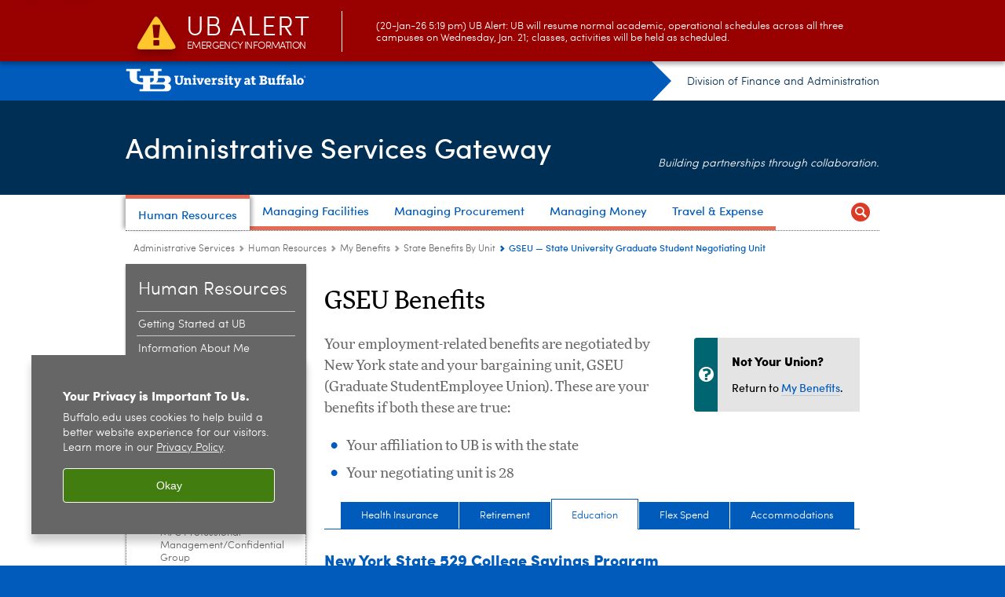

--- FILE ---
content_type: text/html; charset=UTF-8
request_url: https://www.buffalo.edu/administrative-services/for-faculty-staff/benefits/state/gseu.education.html
body_size: 11760
content:
<!DOCTYPE HTML><html lang="en" class="ubcms-65"><head><link rel="preconnect" href="https://www.googletagmanager.com/" crossorigin/><link rel="dns-prefetch" href="https://www.googletagmanager.com/"/><link rel="dns-prefetch" href="https://connect.facebook.net/"/><link rel="dns-prefetch" href="https://www.google-analytics.com/"/><meta http-equiv="X-UA-Compatible" content="IE=edge"/><meta http-equiv="content-type" content="text/html; charset=UTF-8"/><meta name="date" content="2024-07-26"/><meta property="thumbnail:alt" content="University at Buffalo (UB)"/><meta property="og:title" content="GSEU — State University Graduate Student Negotiating Unit"/><meta property="og:description" content="Your employment-related benefits are negotiated by New York state and your bargaining unit, GSEU (Graduate StudentEmployee Union). These are your benefits if both these are true:"/><meta property="og:image" content="https://www.buffalo.edu/etc/designs/ubcms/clientlibs-main/images/ub-social.png.img.512.auto.png/1615975613913.png"/><meta property="og:image:alt" content="University at Buffalo (UB)"/><meta name="twitter:card" content="summary_large_image"/><meta id="meta-viewport" name="viewport" content="width=device-width,initial-scale=1"/><script>
            function adjustViewport() {
                if (screen.width > 720 && screen.width <= 1000) {
                    document.getElementById('meta-viewport').setAttribute('content','width=1000,initial-scale=1');
                }
                else {
                    document.getElementById('meta-viewport').setAttribute('content','width=device-width,initial-scale=1');
                }
            }

            window.addEventListener('resize', adjustViewport);
            adjustViewport();
        </script><script>(function(w,d,s,l,i){w[l]=w[l]||[];w[l].push({'gtm.start':new Date().getTime(),event:'gtm.js'});var f=d.getElementsByTagName(s)[0],j=d.createElement(s),dl=l!='dataLayer'?'&l='+l:'';j.async=true;j.src='https://www.googletagmanager.com/gtm.js?id='+i+dl;f.parentNode.insertBefore(j,f);})(window,document,'script','dataLayer','GTM-T5KRRKT');</script><script>(function(w,d,s,l,i){w[l]=w[l]||[];w[l].push({'gtm.start':new Date().getTime(),event:'gtm.js'});var f=d.getElementsByTagName(s)[0],j=d.createElement(s),dl=l!='dataLayer'?'&l='+l:'';j.async=true;j.src='https://www.googletagmanager.com/gtm.js?id='+i+dl;f.parentNode.insertBefore(j,f);})(window,document,'script','dataLayer','GTM-5KZB85LJ');</script><title>GSEU — State University Graduate Student Negotiating Unit - Administrative Services Gateway - University at Buffalo</title><link rel="canonical" href="https://www.buffalo.edu/administrative-services/for-faculty-staff/benefits/state/gseu.education.html"/><link rel="stylesheet" href="/v-05f1b1831d97ec03b6cbca87f5fdfdfd/etc/designs/ubcms/clientlibs.min.05f1b1831d97ec03b6cbca87f5fdfdfd.css" type="text/css"><link type="text/css" rel="stylesheet" href="/v-f20f07cc05f32de7a82581fa24272915/etc/designs/www/administrative-services/css/main.css"/><link type="text/css" rel="stylesheet" href="/v-973870411cfe2b4e5e63f7740c5b1bfe/etc/designs/www/administrative-services/css/main-newbrand.css"/><script src="/v-0a5fefd446109e82d35bd3767b4e6bda/etc/designs/ubcms/clientlibs-polyfills.min.0a5fefd446109e82d35bd3767b4e6bda.js" nomodule></script><script src="/v-cee8557e8779d371fe722bbcdd3b3eb7/etc.clientlibs/clientlibs/granite/jquery.min.cee8557e8779d371fe722bbcdd3b3eb7.js"></script><script src="/v-c8339545b501e3db3abc37c9a4cc2d6e/etc.clientlibs/core/wcm/components/commons/site/clientlibs/container.min.c8339545b501e3db3abc37c9a4cc2d6e.js"></script><script src="/v-35068a8fcda18fa8cfe84d99ba6229b7/etc/designs/ubcms/clientlibs.min.35068a8fcda18fa8cfe84d99ba6229b7.js"></script><style>
    img.lazyload,img.lazyloading{position:relative;background:#EEE}
    img.lazyload:before,img.lazyloading:before{content:"";background:#EEE;position:absolute;top:0;left:0;bottom:0;right:0}
</style><script>
    window.top.document.documentElement.setAttribute('data-host', 'cmspub3 0121\u002D142540');
</script></head><body class="contentpage page" data-ubcms-pagetype="TWO_COL"><noscript><iframe src="https://www.googletagmanager.com/ns.html?id=GTM-T5KRRKT" height="0" width="0" style="display:none;visibility:hidden"></iframe></noscript><noscript><iframe src="https://www.googletagmanager.com/ns.html?id=GTM-5KZB85LJ" height="0" width="0" style="display:none;visibility:hidden"></iframe></noscript><nav><a href="#skip-to-content" id="skip-to-content-link">Skip to Content</a></nav><div></div><div id="page"><div class="page-inner"><div class="page-inner-1"><div class="page-inner-2"><div class="page-inner-2a"></div><div class="page-inner-3"><header><div class="innerheader inheritedreference reference parbase"><div class="header-page unstructured-page page basicpage"><div class="root container responsivegrid no-padding"><div id="container-7885bcbdcd" class="cmp-container "><div class="aem-Grid aem-Grid--12 aem-Grid--default--12 "><div class="reference parbase aem-GridColumn aem-GridColumn--default--12"><div class="unstructuredpage page basicpage"><div class="par parsys "><div class="list parbase section"></div><script>UBCMS.longTermAlert.init()
</script></div></div><div contenttreeid="longtermalertbanner" contenttreestatus="Not published" style="display:none;"></div></div><div class="alertbanner reference parbase aem-GridColumn aem-GridColumn--default--12"><div class="capdatadisplay"><div class="cap-message"><a href="https://emergency.buffalo.edu"> <span class="cap-header"><i class="icon-callout-warning"></i><span class="line1">UB Alert</span><span class="line2">Emergency Information</span></span> (20-Jan-26 5:19 pm) UB Alert: UB will resume normal academic, operational schedules across all three campuses on Wednesday, Jan. 21; classes, activities will be held as scheduled.</a></div></div><div contenttreeid="alertbanner" contenttreestatus="Not published" style="display:none;"></div><script>UBCMS.namespace('alert').init();</script></div><div class="core-header secondary theme-harriman-blue sans-serif aem-GridColumn aem-GridColumn--default--12"><div class="inner inherited" data-with-topnav="true"><div class="top with-parent-organizations"><div class="ub-title"><a href="//www.buffalo.edu/"> <span class="ub-logo"></span> <span class="ada-hidden"> (UB)</span> </a><div class="arrow"></div></div><div class="parent-organizations"><a href="/administrative-services/about-us.html">Division of Finance and Administration</a></div></div><div class="stickable"><div class="main border-standard-gray"><a href="//www.buffalo.edu/" class="ub-logo-wrapper"> <span class="ub-logo"></span> <span class="ada-hidden">University at Buffalo (UB)</span> </a><div class="left"><div class="parent-organizations"><a href="/administrative-services/about-us.html">Division of Finance and Administration</a></div><div class="site-title"><div class="title "><a href="/administrative-services.html"> Administrative Services Gateway </a></div></div></div><div class="right"><div class="tasknav container responsivegrid"><div id="container-a71b42c67a" class="cmp-container"></div></div><div class="tagline">Building partnerships through collaboration.</div></div></div><div class="core-topnav topnav-base"><button id="mobile-toggle" class="mobile-toggle desktop-hidden" aria-expanded="false" aria-controls="topnav" title="Toggle Navigation Menu"> <span class="ada-hidden">Toggle Navigation Menu</span> </button><div class="mobile-toggle-triangle-pin desktop-hidden"></div><nav id="topnav" class="nav-main depth-1 with-search" aria-label="site navigation"><div class="nav-main-inner"><div class="search-wrapper mobile" data-set="search-wrapper"></div><ul class="nav-wrapper top-choices" data-device="desktop" data-variant="top-choices"><li class="topnav-item compound theme-letchworth-autumn active"><div class="nav-subtree nav-leaf topnav-item no-submenu"><span class="teaser teaser-inline " data-model="NavigationMenupageTeaser"> <a class="teaser-primary-anchor" href="/administrative-services/for-faculty-staff.html"> <span class="teaser-inner"> <!--noindex--><span class="teaser-date">9/23/25</span><!--endnoindex--> <span class="teaser-title">Human Resources</span> </span> </a> </span></div></li><li class="topnav-item compound theme-letchworth-autumn"><div class="nav-subtree nav-leaf topnav-item no-submenu"><span class="teaser teaser-inline " data-model="NavigationMenupageTeaser"> <a class="teaser-primary-anchor" href="/administrative-services/managing-facilities.html"> <span class="teaser-inner"> <!--noindex--><span class="teaser-date">10/13/25</span><!--endnoindex--> <span class="teaser-title">Managing Facilities</span> </span> </a> </span></div></li><li class="topnav-item compound theme-letchworth-autumn"><div class="nav-subtree nav-leaf topnav-item no-submenu"><span class="teaser teaser-inline " data-model="NavigationMenupageTeaser"> <a class="teaser-primary-anchor" href="/administrative-services/managing-procurement.html"> <span class="teaser-inner"> <!--noindex--><span class="teaser-date">10/15/25</span><!--endnoindex--> <span class="teaser-title">Managing Procurement</span> </span> </a> </span></div></li><li class="topnav-item compound theme-letchworth-autumn"><div class="nav-subtree nav-leaf topnav-item no-submenu"><span class="teaser teaser-inline " data-model="NavigationMenupageTeaser"> <a class="teaser-primary-anchor" href="/administrative-services/managing-money.html"> <span class="teaser-inner"> <!--noindex--><span class="teaser-date">7/17/25</span><!--endnoindex--> <span class="teaser-title">Managing Money</span> </span> </a> </span></div></li><li class="topnav-item compound theme-letchworth-autumn"><div class="nav-subtree nav-leaf topnav-item no-submenu"><span class="teaser teaser-inline " data-model="NavigationMenupageTeaser"> <a class="teaser-primary-anchor" href="/administrative-services/business-travel.html"> <span class="teaser-inner"> <!--noindex--><span class="teaser-date">5/6/25</span><!--endnoindex--> <span class="teaser-title">Travel &amp; Expense</span> </span> </a> </span></div></li></ul><ul class="nav-wrapper full" data-device="mobile" data-variant="full"><li class="topnav-item basic theme-letchworth-autumn active"><div class="nav-subtree nav-leaf topnav-item no-submenu"><span class="teaser teaser-inline " data-model="PageTeaser"> <a class="teaser-primary-anchor" href="/administrative-services/for-faculty-staff.html"> <span class="teaser-inner"> <!--noindex--><span class="teaser-date">7/9/25</span><!--endnoindex--> <span class="teaser-title">Human Resources</span> </span> </a> </span></div></li><li class="topnav-item basic theme-letchworth-autumn"><div class="nav-subtree nav-leaf topnav-item no-submenu"><span class="teaser teaser-inline " data-model="PageTeaser"> <a class="teaser-primary-anchor" href="/administrative-services/managing-facilities.html"> <span class="teaser-inner"> <!--noindex--><span class="teaser-date">10/13/25</span><!--endnoindex--> <span class="teaser-title">Managing Facilities</span> </span> </a> </span></div></li><li class="topnav-item basic theme-letchworth-autumn"><div class="nav-subtree nav-leaf topnav-item no-submenu"><span class="teaser teaser-inline " data-model="PageTeaser"> <a class="teaser-primary-anchor" href="/administrative-services/managing-procurement.html"> <span class="teaser-inner"> <!--noindex--><span class="teaser-date">3/27/25</span><!--endnoindex--> <span class="teaser-title">Managing Procurement</span> </span> </a> </span></div></li><li class="topnav-item basic theme-letchworth-autumn"><div class="nav-subtree nav-leaf topnav-item no-submenu"><span class="teaser teaser-inline " data-model="PageTeaser"> <a class="teaser-primary-anchor" href="/administrative-services/managing-money.html"> <span class="teaser-inner"> <!--noindex--><span class="teaser-date">4/3/25</span><!--endnoindex--> <span class="teaser-title">Managing Money</span> </span> </a> </span></div></li><li class="topnav-item basic theme-letchworth-autumn"><div class="nav-subtree nav-leaf topnav-item no-submenu"><span class="teaser teaser-inline " data-model="PageTeaser"> <a class="teaser-primary-anchor" href="/administrative-services/business-travel.html"> <span class="teaser-inner"> <!--noindex--><span class="teaser-date">10/22/25</span><!--endnoindex--> <span class="teaser-title">Traveling for Business</span> </span> </a> </span></div></li></ul><div class="search-wrapper desktop" data-set="search-wrapper"><div class="search"><!--noindex--><div class="search-menu" tabindex="0"><div class="search-label">Search</div><!-- Uses appendAround.js script to transfer this search form to mobile nav menu via data-set attribute. --><div class="search-content" data-set="mobile-search"><form class="search-form" method="GET" action="/administrative-services/searchresults.html" onsubmit="return this.q.value != ''"><div class="search-container" role="search"><input autocomplete="off" id="ubcms-gen-371227069" class="search-input" name="q" type="text" placeholder="Search" aria-label="Search"/> <button class="search-submit" type="submit" value="Search" aria-label="Search"></button></div></form></div></div><!--endnoindex--></div></div><div class="audiencenav list parbase"></div><div class="tasknav container responsivegrid"><div id="container-c63c4ea0d7" class="cmp-container"></div></div></div></nav><script>
    // Setup document ready and window resize listeners for async/lazy loading topnav submenus.
    new UBCMS.core.topnav.SubmenuLoader(
        '\/content\/www\/administrative\u002Dservices\/config\/header\u002Dnew\/jcr:content\/root\/header\/topnav',
        'https:\/\/www.buffalo.edu\/administrative\u002Dservices\/for\u002Dfaculty\u002Dstaff\/benefits\/state\/gseu.html',
        '.core-topnav .nav-wrapper'
    ).initLoadListeners();
</script></div></div></div><script>new UBCMS.core.header.StickyHeader('.core-header').initScrollListener();</script></div><div class="container responsivegrid no-padding aem-GridColumn aem-GridColumn--default--12"><div id="container-c4d0f9911f" class="cmp-container"><div class="breadcrumbs"><div class="breadcrumbs-inner" role="navigation" aria-label="breadcrumbs"><ul class="breadcrumb"><li><a aria-label="www.buffalo.edu:Administrative Services" href="/administrative-services.html">Administrative Services</a> <span class="arrow"><span>&gt;</span></span></li><li><a aria-label="Administrative Services Gateway:Human Resources" href="/administrative-services/for-faculty-staff.html">Human Resources</a> <span class="arrow"><span>&gt;</span></span></li><li><a aria-label="Human Resources:My Benefits" href="/administrative-services/for-faculty-staff/benefits.html">My Benefits</a> <span class="arrow"><span>&gt;</span></span></li><li><a aria-label="My Benefits:State Benefits By Unit" href="/administrative-services/for-faculty-staff/benefits.html#statebenefits">State Benefits By Unit</a> <span class="arrow"><span>&gt;</span></span></li><li class="current-page">GSEU — State University Graduate Student Negotiating Unit</li></ul></div></div></div></div></div></div></div></div><div contenttreeid="innerheader" contenttreestatus="Not published" style="display:none;"></div></div></header><div id="columns" class="two-column clearfix"><div class="columns-bg columns-bg-1"><div class="columns-bg columns-bg-2"><div class="columns-bg columns-bg-3"><div class="columns-bg columns-bg-4"><div id="left"><div class="leftnav"><nav class="inner" aria-label="section navigation"><div class="title"><a href="/administrative-services/for-faculty-staff.html"><span class="title">Human Resources</span></a></div><ul class="menu nav-level-1"><li class="first"><a aria-label="Human Resources:Getting Started at UB" href="/administrative-services/for-faculty-staff/getting-started-at-ub.html">Getting Started at UB</a></li><li><a aria-label="Human Resources:Information About Me" href="/administrative-services/for-faculty-staff/my-employment-information.html">Information About Me</a></li><li class="active-trail"><span><a aria-label="Human Resources:My Benefits" href="/administrative-services/for-faculty-staff/benefits.html">My Benefits</a></span><ul class="menu nav-level-2"><li class="first active-trail"><span><a aria-label="My Benefits:State Benefits By Unit" href="/administrative-services/for-faculty-staff/benefits.html#statebenefits">State Benefits By Unit</a></span><ul class="menu nav-level-3"><li class="first"><a aria-label="State Benefits By Unit:CSEA &mdash; Civil Service Employees Association" href="/administrative-services/for-faculty-staff/benefits/state/csea.html">CSEA &mdash; Civil Service Employees Association</a></li><li class="active-trail"><span><a class="active" aria-label="State Benefits By Unit:GSEU &mdash; State University Graduate Student Negotiating Unit" href="/administrative-services/for-faculty-staff/benefits/state/gseu.html">GSEU &mdash; State University Graduate Student Negotiating Unit</a></span></li><li><a aria-label="State Benefits By Unit:M/C Classified &mdash; Management/Confidential Group" href="/administrative-services/for-faculty-staff/benefits/state/m-c-class.html">M/C Classified &mdash; Management/Confidential Group</a></li><li><a aria-label="State Benefits By Unit:M/C Professional &mdash; Management/Confidential Group" href="/administrative-services/for-faculty-staff/benefits/state/m-c-prof.html">M/C Professional &mdash; Management/Confidential Group</a></li><li><a aria-label="State Benefits By Unit:NYSCOPBA &mdash; NY State Correctional Officers and Police Benevolent Association, Inc." href="/administrative-services/for-faculty-staff/benefits/state/nyscopba.html">NYSCOPBA &mdash; NY State Correctional Officers and Police Benevolent Association, Inc.</a></li><li><a aria-label="State Benefits By Unit:PBANYS &mdash; Police Benevolent Association of NY State, Inc." href="/administrative-services/for-faculty-staff/benefits/state/pbanys.html">PBANYS &mdash; Police Benevolent Association of NY State, Inc.</a></li><li><a aria-label="State Benefits By Unit:PEF &mdash; NY State Public Employees Federation" href="/administrative-services/for-faculty-staff/benefits/state/pef.html">PEF &mdash; NY State Public Employees Federation</a></li><li class="last"><a aria-label="State Benefits By Unit:UUP &mdash; United University Professions" href="/administrative-services/for-faculty-staff/benefits/state/uup.html">UUP &mdash; United University Professions</a></li></ul></li><li><a aria-label="My Benefits:Planning My State Retirement" href="/administrative-services/for-faculty-staff/benefits/planning-my-retirement.html">Planning My State Retirement</a></li><li><a aria-label="My Benefits:Research Foundation" href="/administrative-services/for-faculty-staff/benefits.research-foundation.html">Research Foundation</a></li><li><a aria-label="My Benefits:Planning My RF Retirement" href="/administrative-services/for-faculty-staff/benefits/plan-rf-benefits.html">Planning My RF Retirement</a></li><li class="last"><a aria-label="My Benefits:UB Foundation (UBF) Funded" href="/administrative-services/for-faculty-staff/benefits/ub-foundation.html">UB Foundation (UBF) Funded</a></li></ul></li><li><a aria-label="Human Resources:Managing My Time" href="/administrative-services/for-faculty-staff/time-attendance.html">Managing My Time</a></li><li><a aria-label="Human Resources:My Paycheck" href="/administrative-services/for-faculty-staff/my-paycheck.html">My Paycheck</a></li><li><a aria-label="Human Resources:Taxes For International Students, Scholars and Guests" href="/administrative-services/for-faculty-staff/international-emps-students.html">Taxes For International Students, Scholars and Guests</a></li><li><a aria-label="Human Resources:Workers' Compensation" href="/administrative-services/for-faculty-staff/workers-compensation.html">Workers' Compensation</a></li><li><a aria-label="Human Resources:Relocation Services" href="/administrative-services/for-faculty-staff/relocation-services.html">Relocation Services</a></li><li><a aria-label="Human Resources:Customer Service" href="/administrative-services/for-faculty-staff/customer-service.html">Customer Service</a></li><li><a aria-label="Human Resources:HR Newsletter" href="/administrative-services/for-faculty-staff/hr-newsletter.html">HR Newsletter</a></li><li><a aria-label="Human Resources:HR Annual Events Calendar" href="/administrative-services/for-faculty-staff/hr-events-calendar.html">HR Annual Events Calendar</a></li><li class="last"><a aria-label="Human Resources:Managing HR For Faculty and Staff &mdash; Site Map" href="/administrative-services/for-faculty-staff/managing-hr-fac-staff-site-map.html">Managing HR For Faculty and Staff &mdash; Site Map</a></li></ul><div class="relatedLinks relatedlinksreference reference parbase"><div class="nav-related-links"><!--noindex--> Related Links <!--endnoindex--><div class="relatedlinkspage unstructuredpage page basicpage"><div class="par parsys "><div class="relatedlinks list parbase section"><div id="ubcms-gen-371227073" data-columnize-row="1" data-model="UBList"><ul class="link-list" data-columnize="1"><li><span class="teaser teaser-inline " data-model="PageTeaser"> <a class="teaser-primary-anchor" href="/administrative-services/managing-people.html"> <span class="teaser-inner"> <!--noindex--><span class="teaser-date">10/22/21</span><!--endnoindex--> <span class="teaser-title">Managing People</span> </span> </a> </span></li><li><span class="teaser teaser-inline " data-model="PageTeaser"> <a class="teaser-primary-anchor" href="/administrative-services/managing-people/managing-hr.html"> <span class="teaser-inner"> <!--noindex--><span class="teaser-date">7/9/25</span><!--endnoindex--> <span class="teaser-title">Managing Human Resources For My Unit</span> </span> </a> </span></li><li><span class="teaser teaser-inline " data-model="PageTeaser"> <a class="teaser-primary-anchor" href="/administrative-services/college-work-study.html"> <span class="teaser-inner"> <!--noindex--><span class="teaser-date">8/5/25</span><!--endnoindex--> <span class="teaser-title">College Work-Study</span> </span> </a> </span></li><li><span class="teaser teaser-inline " data-model="PageTeaser"> <a class="teaser-primary-anchor" href="/administrative-services/training.html"> <span class="teaser-inner"> <!--noindex--><span class="teaser-date">10/4/24</span><!--endnoindex--> <span class="teaser-title">Organizational Development</span> </span> </a> </span></li><li><span class="teaser teaser-inline " data-model="PageTeaser"> <a class="teaser-primary-anchor" href="/administrative-services/wellness-work-life-balance.html"> <span class="teaser-inner"> <!--noindex--><span class="teaser-date">1/8/25</span><!--endnoindex--> <span class="teaser-title">Wellness and Work-Life Balance</span> </span> </a> </span></li></ul></div><div class="clearfix"></div><script>
            UBCMS.list.listlimit('ubcms\u002Dgen\u002D371227073', '100',
                                 '100');
        </script></div></div></div><div contenttreeid="relatedLinks" contenttreestatus="Not published" style="display:none;"></div></div></div></nav></div><div class="mobile-left-col hide-in-narrow" data-set="mobile-center-bottom-or-right-top"><div class="leftcol parsys iparsys" role="complementary"><div class="section"><div class="new"></div></div><div class="iparys_inherited"><div class="leftcol iparsys parsys"></div></div></div></div></div><script>
                            (function() {
                                var $firstLeftIparsysInherited = $('#left .iparys_inherited').eq(0);
                                var $firstLeftIparsysSection = $('#left > .iparsys:first-child > .section:first-child');
                                var $mcbort = $('.mobile-center-bottom-or-right-top');

                                if ($firstLeftIparsysInherited.length && $firstLeftIparsysInherited.html().replace(/\s+|<\/?div\b[^>]*>/gi, '') === '')
                                    $firstLeftIparsysInherited.addClass('empty');
                                
                                if ($firstLeftIparsysSection.length && $firstLeftIparsysSection.html().replace(/\s+|<\/?div\b[^>]*>/gi, '') === '')
                                    $firstLeftIparsysSection.addClass('empty');
                                
                                if ($mcbort.length && $mcbort.html().replace(/\s+|<\/?div\b[^>]*>/gi, '') === '')
                                    $mcbort.addClass('empty');

                                $('[role=complementary]').each(function() {
                                    var $this = $(this);
                                    if ($this.children().filter(':not(.empty)').filter(':not(:empty)').length === 0)
                                        $this.removeAttr('role');
                                });

                                if ($('.leftcol[role=complementary]').length > 0 && $('#right[role=complementary]').length > 0) {
                                    $('.leftcol[role=complementary]').attr('aria-label', 'left column');
                                    $('#right[role=complementary]').attr('aria-label', 'right column');
                                }
                            })();
                        </script><div id="skip-to-content"></div><div id="center" role="main"><div class="mobile-content-top" data-set="content-top"></div><div class="par parsys"><div class="title section"><h1 onpaste="onPasteFilterPlainText(event)" id="title_0"> GSEU Benefits </h1></div><div class="parsys_column cq-colctrl-6-3"><div class="parsys_column cq-colctrl-6-3-c0"><div class="introtext text parbase section"><p>Your employment-related benefits are negotiated by New York state and your bargaining unit, GSEU (Graduate StudentEmployee Union). These are your benefits if both these are true:</p><ul><li>Your affiliation to UB is with the state</li><li>Your negotiating unit is 28</li></ul></div></div><div class="parsys_column cq-colctrl-6-3-c1"><div class="callout section"><div class="icon-question gray-niagara-whirlpool"><div class="title">Not Your Union?</div><p>Return to <a href="/administrative-services/for-faculty-staff/benefits.html">My Benefits</a>.</p></div></div></div></div><div style="clear:both"></div><div class="blank hr" style="clear:left;height:15px;"></div><div class="tabs angular section"><link rel="stylesheet" href="/v-11ae9198cf7dce27d3cf94a5b757cdb5/etc/designs/ubcms/clientlibs-angular/ubcms-es2015.min.11ae9198cf7dce27d3cf94a5b757cdb5.css" type="text/css"><script src="/v-5a5f428732defae97d460ba274d494c6/etc/designs/ubcms/clientlibs-angular/ubcms-es2015.min.5a5f428732defae97d460ba274d494c6.js" type="module"></script><script src="/v-8385acf265901dcfe5c0c8cd4f2b696e/etc/designs/ubcms/clientlibs-angular/ubcms-es5.min.8385acf265901dcfe5c0c8cd4f2b696e.js" nomodule></script><ubcms-tabs-element data-model="Tabs" settings="{&#34;id&#34;:&#34;ubcms-gen-371227079&#34;,&#34;hideReferenceLabel&#34;:false,&#34;additionalLabelText&#34;:&#34;&#34;,&#34;hostPage&#34;:&#34;&#34;,&#34;precache&#34;:false,&#34;activeTabIdx&#34;:2,&#34;tabs&#34;:[{&#34;href&#34;:&#34;https://www.buffalo.edu/administrative-services/for-faculty-staff/benefits/state/gseu.html&#34;,&#34;path&#34;:&#34;/content/shared/www/administrative-services/public/bits-of-info/hr/benefits-by-funding-source-tabs/state/gseu-benefits-tabs/medical-dental-vision&#34;,&#34;label&#34;:&#34;Health Insurance&#34;,&#34;resourceExists&#34;:true,&#34;selector&#34;:&#34;health-insurance&#34;},{&#34;href&#34;:&#34;https://www.buffalo.edu/administrative-services/for-faculty-staff/benefits/state/gseu.retirement.html&#34;,&#34;path&#34;:&#34;/content/shared/www/administrative-services/public/bits-of-info/hr/benefits-by-funding-source-tabs/state/gseu-benefits-tabs/retirement&#34;,&#34;label&#34;:&#34;Retirement&#34;,&#34;resourceExists&#34;:true,&#34;selector&#34;:&#34;retirement&#34;},{&#34;href&#34;:&#34;https://www.buffalo.edu/administrative-services/for-faculty-staff/benefits/state/gseu.education.html&#34;,&#34;path&#34;:&#34;/content/shared/www/administrative-services/public/bits-of-info/hr/benefits-by-funding-source-tabs/state/gseu-benefits-tabs/education&#34;,&#34;label&#34;:&#34;Education&#34;,&#34;resourceExists&#34;:true,&#34;selector&#34;:&#34;education&#34;},{&#34;href&#34;:&#34;https://www.buffalo.edu/administrative-services/for-faculty-staff/benefits/state/gseu.flex-spend.html&#34;,&#34;path&#34;:&#34;/content/shared/www/administrative-services/public/bits-of-info/hr/benefits-by-funding-source-tabs/state/gseu-benefits-tabs/flex-spending&#34;,&#34;label&#34;:&#34;Flex Spend&#34;,&#34;resourceExists&#34;:true,&#34;selector&#34;:&#34;flex-spend&#34;},{&#34;href&#34;:&#34;https://www.buffalo.edu/administrative-services/for-faculty-staff/benefits/state/gseu.accommodations.html&#34;,&#34;path&#34;:&#34;/content/shared/www/administrative-services/public/bits-of-info/hr/benefits-by-funding-source-tabs/state/gseu-benefits-tabs/Accommodation&#34;,&#34;label&#34;:&#34;Accommodations&#34;,&#34;resourceExists&#34;:true,&#34;selector&#34;:&#34;accommodations&#34;}],&#34;activeTab&#34;:{&#34;href&#34;:&#34;https://www.buffalo.edu/administrative-services/for-faculty-staff/benefits/state/gseu.education.html&#34;,&#34;path&#34;:&#34;/content/shared/www/administrative-services/public/bits-of-info/hr/benefits-by-funding-source-tabs/state/gseu-benefits-tabs/education&#34;,&#34;label&#34;:&#34;Education&#34;,&#34;resourceExists&#34;:true,&#34;selector&#34;:&#34;education&#34;},&#34;resourcePath&#34;:&#34;/content/www/administrative-services/for-faculty-staff/benefits/state/gseu/jcr:content/par/tabs&#34;,&#34;exportedType&#34;:&#34;wci/components/content/tabs&#34;,&#34;wcmmode&#34;:&#34;DISABLED&#34;}" id="ubcms-gen-371227079" class="ubcms-tabs-element"> <!-- This anchors are here to allow search crawlers to find other tab URLs. Replaced with tab buttons when the Angular Element (Javascript) loads. --> <a href="https://www.buffalo.edu/administrative-services/for-faculty-staff/benefits/state/gseu.html" class="ada-hidden">Health Insurance</a> <a href="https://www.buffalo.edu/administrative-services/for-faculty-staff/benefits/state/gseu.retirement.html" class="ada-hidden">Retirement</a> <a href="https://www.buffalo.edu/administrative-services/for-faculty-staff/benefits/state/gseu.education.html" class="ada-hidden">Education</a> <a href="https://www.buffalo.edu/administrative-services/for-faculty-staff/benefits/state/gseu.flex-spend.html" class="ada-hidden">Flex Spend</a> <a href="https://www.buffalo.edu/administrative-services/for-faculty-staff/benefits/state/gseu.accommodations.html" class="ada-hidden">Accommodations</a> <!-- Must include the initial active tab HTML instead of using an Ajax request so search crawlers can index the data. --><div class="ubcms-init-rendered-tab-container"><div class="unstructuredpage page basicpage"><div class="par parsys "><div class="reference2 reference parbase section"><div class="unstructuredpage page basicpage"><div class="par parsys "><div class="title section"><h2 onpaste="onPasteFilterPlainText(event)" id="nys529"> New York State 529 College Savings Program </h2></div><div class="text parbase section"><p>This Program allows participants to save money for their selected beneficiary's qualifying higher education expenses at any eligible post-secondary school in the United States and abroad.</p></div><div class="calltoaction section"><span class="teaser teaser-inline calltoaction-style-large"> <a href="http://www.suny.edu/benefits/529/" target="_blank"> <span class="teaser-inner"> <span class="teaser-title">Learn More About the 529 College Savings Program</span> </span> </a> </span></div></div></div><div contenttreeid="reference2" contenttreestatus="Not published" style="display:none;"></div></div><div class="hr hrline" style="clear:left;"></div><div class="reference2 reference parbase section"><div class="unstructuredpage page basicpage"><div class="par parsys "><div class="title section"><h2 onpaste="onPasteFilterPlainText(event)" id="PSLF"> Public Service Loan Forgiveness Program </h2></div><div class="text parbase section"><p>As a New York State employee, you may qualify to participate in the Federal Public Service Loan Forgiveness Program (PSLF).&nbsp;</p><p>The PSLF Program forgives the remaining balance on your direct loans after you have made 120 qualifying&nbsp;monthly payments under an accepted repayment plan and while working full-time for an&nbsp;eligible employer.</p></div><div class="list parbase section"><div id="ubcms-gen-371227085" data-columnize-row="1" data-model="UBList"><ul class="link-list" data-columnize="1"><li><span class="teaser teaser-inline " data-model="SyntheticpageTeaser"> <a class="teaser-primary-anchor" href="https://oer.ny.gov/public-service-loan-forgiveness" target="_blank"> <span class="teaser-inner"> <span class="teaser-title">View Full PSLF Information</span> </span> </a> </span></li></ul></div><div class="clearfix"></div><script>
            UBCMS.list.listlimit('ubcms\u002Dgen\u002D371227085', '100',
                                 '100');
        </script></div><div class="title section"><h4 onpaste="onPasteFilterPlainText(event)" id="title"> Eligible Employees </h4></div><div class="text parbase section"><p>To qualify for PSLF, you must:</p><ul><li>Be employed by a U.S. federal, state, local, or tribal government or qualifying not-for-profit organization (federal service includes U.S. military service);</li><li>Work full-time for that agency or organization;</li><li>Have Direct Loans (or consolidate other federal student loans into a Direct Loan);</li><li>Repay your loans under an income-driven repayment plan or a 10-year Standard Repayment Plan; and</li><li>Make a total of 120 qualifying monthly payments that need not be consecutive.</li></ul></div><div class="title section"><h4 onpaste="onPasteFilterPlainText(event)" id="title_3"> Application Process </h4></div><div class="text parbase section"><p>Both digital and manual PSLF form completion is available.</p></div><div class='collapsible-container collapsed' id="ubcms-gen-371227087"><div class="collapsible"><h2 id="collapsible" tabindex="0" class="collapsible-title large otpexclude"> <button class="collapsible-button" aria-expanded="false">Digital PSLF Form</button></h2><script>
                    UBCMS.components.collapsible.create('ubcms\u002Dgen\u002D371227087');
                </script></div><div class="text parbase section"><p>As part of the form completion, your employment will need to be certified by Human Resources.</p><ol><li>You will need to provide the correct email address for the authorizing office:&nbsp;<a href="mailto:ub-hr@buffalo.edu" target="_blank"><b>ub-hr@buffalo.edu</b></a></li><li>Human Resources will receive an email from DocuSign on behalf of the Department of Education&rsquo;s Office of Federal Student Aid.</li><li>Once you and Human Resources have digitally signed the form, it will be electronically submitted for processing.</li></ol></div><div class="title section"><h3 onpaste="onPasteFilterPlainText(event)" id="title_1871615450"> Resources </h3></div><div class="list parbase section"><div id="ubcms-gen-371227088" data-columnize-row="1" data-model="UBList"><ul class="link-list" data-columnize="1"><li><span class="teaser teaser-inline " data-model="SyntheticpageTeaser"> <a class="teaser-primary-anchor" href="https://studentaid.gov/manage-loans/forgiveness-cancellation/public-service#form-submission" target="_blank"> <span class="teaser-inner"> <span class="teaser-title">Access PSLF Form</span> </span> </a> </span></li><li><span class="teaser teaser-inline " data-model="SyntheticpageTeaser"> <a class="teaser-primary-anchor" href="https://studentaid.gov/pslf/" target="_blank"> <span class="teaser-inner"> <span class="teaser-title">Use PSLF Help Tool</span> </span> </a> </span></li></ul></div><div class="clearfix"></div><script>
            UBCMS.list.listlimit('ubcms\u002Dgen\u002D371227088', '100',
                                 '100');
        </script></div><div class="callout section"><div class="icon-check bold-ub-blue"><div class="title">Use the Correct Email Address</div><p><b><a href="mailto:ub-hr@buffalo.edu" target="_blank">ub-hr@buffalo.edu</a></b></p><p>Using a different address could cause delays in your employment verification.</p></div></div></div><div class="collapsible end"></div><div class='collapsible-container collapsed' id="ubcms-gen-371227092"><div class="collapsible"><h2 id="collapsible_409778558" tabindex="0" class="collapsible-title large otpexclude"> <button class="collapsible-button" aria-expanded="false">Manual PSLF Form</button></h2><script>
                    UBCMS.components.collapsible.create('ubcms\u002Dgen\u002D371227092');
                </script></div><div class="text parbase section"></div><div class="text parbase section"><p>You can print out a pre-filled PSLF form or download and print a blank PDF of the form.&nbsp;</p><p>If you choose to complete a downloaded PDF of the PSLF form, it&nbsp;must&nbsp;be submitted with acceptable signatures from both you&nbsp;<i>and</i>&nbsp;your employer.</p><ol><li>Complete, print and sign your form.</li><li>Provide your form to Human Resources via the address below and include instruction to return the form to you.</li></ol></div><div class="reference2 reference parbase section"><div class="unstructuredpage page basicpage"><div class="par parsys "><div class="text parbase section"><p style="margin-left: 80px;">Human Resources<br/> University at Buffalo<br/> Townsend Hall<br/> 205 Hayes Road<br/> Buffalo, NY 14214</p></div></div></div><div contenttreeid="reference2_1252916025" contenttreestatus="Not published" style="display:none;"></div></div><div class="title section"><h3 onpaste="onPasteFilterPlainText(event)" id="title_1871615450_cop"> Resources </h3></div><div class="list parbase section"><div id="ubcms-gen-371227095" data-columnize-row="1" data-model="UBList"><ul class="link-list" data-columnize="1"><li><span class="teaser teaser-inline " data-model="SyntheticpageTeaser"> <a class="teaser-primary-anchor" href="https://studentaid.gov/manage-loans/forgiveness-cancellation/public-service#form-submission" target="_blank"> <span class="teaser-inner"> <span class="teaser-title">Access PSLF Form</span> </span> </a> </span></li><li><span class="teaser teaser-inline " data-model="SyntheticpageTeaser"> <a class="teaser-primary-anchor" href="https://studentaid.gov/sites/default/files/public-service-application-for-forgiveness.pdf" target="_blank"> <span class="teaser-inner"> <span class="teaser-title">Download and Print the PDF Form</span> </span> </a> </span></li><li><span class="teaser teaser-inline " data-model="SyntheticpageTeaser"> <a class="teaser-primary-anchor" href="https://studentaid.gov/pslf/" target="_blank"> <span class="teaser-inner"> <span class="teaser-title">Use PSLF Help Tool</span> </span> </a> </span></li></ul></div><div class="clearfix"></div><script>
            UBCMS.list.listlimit('ubcms\u002Dgen\u002D371227095', '100',
                                 '100');
        </script></div><div class="callout section"><div class="icon-info bold-ub-blue"><p>Completing your PSLF form in this manner may add additional time to the processing of your form.</p></div></div></div><div class="collapsible end"></div><div class="blank hr" style="clear:left;height:15px;"></div><div class="parsys_column cq-colctrl-6-3"><div class="parsys_column cq-colctrl-6-3-c0"><div class="blank hr" style="clear:left;height:15px;"></div><div class="title section"><h4 onpaste="onPasteFilterPlainText(event)" id="title_5"> Questions? </h4></div><div class="reference2 reference parbase section"><div class="unstructuredpage page basicpage"><div class="par parsys "><div class="staffdirectory imagebase section"><div class="staff_member"><div class="staff_photo nophoto"></div><div class="staff_name nophoto-name"><p><span class="staff_name_bolded">Customer Service</span></p><p><span>Human Resources</span></p></div><div class="staff_contact nophoto-contact"><p>Townsend Hall, South Campus</p><p>Phone: 716-645-7777</p><p></p></div><div class="clear_all"></div></div><script>

        jQuery(document).ready(function(){

            jQuery('.staffdirectory .longtext').each(function() {
               jQuery(this).removeClass("longtext");
               jQuery(this).html(jQuery(this).html().replace(/(\/|\?|=|\&|%|@)/g, '$1<wbr>'));
            });


        });

    </script></div></div></div><div contenttreeid="reference2-1" contenttreestatus="Not published" style="display:none;"></div></div></div><div class="parsys_column cq-colctrl-6-3-c1"></div></div><div style="clear:both"></div></div></div><div contenttreeid="reference2_1682753845" contenttreestatus="Not published" style="display:none;"></div></div></div></div></div></ubcms-tabs-element></div><div class="reference2 reference parbase section"><div class="unstructuredpage page basicpage"><div class="par parsys "><div class="hr hrline" style="clear:left;"></div><div class="title section"><h2 onpaste="onPasteFilterPlainText(event)" class="otpexclude" id="title_0_copy"> Contact the Benefits Team </h2></div><div class="text parbase section"><p>The State Benefit Services Team is available to answer your questions. Use our contact information below to <b>access all team members for the fastest response</b>.</p></div><div class="list parbase section"><div id="ubcms-gen-371227105" data-columnize-row="1" data-model="UBList"><ul class="list-style-detail" data-columnize="1"><li><div class="par parsys "><div class="staffdirectory imagebase section"><div class="staff_member"><div class="staff_photo nophoto"><noscript><picture contenttreeid='staffdirectory' contenttreestatus='Not published'><img height="60" alt="avatar. " width="60" class="img-60 img-60x60 cq-dd-image lazyload" src="/content/shared/www/administrative-services/internal/experts/human-resources/state-employee-services/benefits-state/ub-hr-benefits/_jcr_content/par/staffdirectory.img.60.60.z.jpg/1672942154989.jpg" data-sizes="auto" data-parent-fit="contain" srcset="/content/shared/www/administrative-services/internal/experts/human-resources/state-employee-services/benefits-state/ub-hr-benefits/jcr:content/par/staffdirectory.img.120.120.z.q65.jpg/1672942154989.jpg 2x"></picture></noscript><picture class="no-display" contenttreeid='staffdirectory' contenttreestatus='Not published'><img height="60" alt="avatar. " width="60" class="img-60 img-60x60 cq-dd-image lazyload" data-src="/content/shared/www/administrative-services/internal/experts/human-resources/state-employee-services/benefits-state/ub-hr-benefits/jcr%3acontent/par/staffdirectory.img.60.60.z.jpg/1672942154989.jpg" data-sizes="auto" data-parent-fit="contain" data-srcset="/content/shared/www/administrative-services/internal/experts/human-resources/state-employee-services/benefits-state/ub-hr-benefits/jcr:content/par/staffdirectory.img.120.120.z.q65.jpg/1672942154989.jpg 2x"></picture><script>jQuery('picture.no-display').removeClass('no-display');</script></div><div class="staff_name nophoto-name"><p><span class="staff_name_bolded">UB HR Benefits</span></p><p><span>State Benefit Services</span></p></div><div class="staff_contact nophoto-contact"><p></p><p>Phone: 716-645-7777</p><p>Email: <a class="longtext" href="mailto:ub-hr-benefits@buffalo.edu">ub-hr-benefits@buffalo.edu</a></p></div><div class="clear_all"></div></div><script>

        jQuery(document).ready(function(){

            jQuery('.staffdirectory .longtext').each(function() {
               jQuery(this).removeClass("longtext");
               jQuery(this).html(jQuery(this).html().replace(/(\/|\?|=|\&|%|@)/g, '$1<wbr>'));
            });


        });

    </script></div></div></li></ul></div><script>
            UBCMS.list.listlimit('ubcms\u002Dgen\u002D371227105', '100',
                                 '100');
        </script></div><div class="hr hrline" style="clear:left;"></div><div class="title section"><h3 onpaste="onPasteFilterPlainText(event)" id="title_0_copy_copy"> Department Leadership </h3></div><div class="text parbase section"><p>Contact our department leaders for additional assistance.</p></div><div class="list parbase section"><div id="ubcms-gen-371227107" data-columnize-row="1" data-model="UBList"><ul class="list-style-detail" data-columnize="1"><li><div class="par parsys "><div class="staffdirectory imagebase section"><div class="staff_member"><div class="staff_photo "><noscript><picture contenttreeid='staffdirectory' contenttreestatus='Not published'><img height="60" alt="Lissa Jasinowski. " width="60" class="img-60 img-60x60 cq-dd-image lazyload" src="/content/shared/www/administrative-services/internal/experts/human-resources/state-employee-services/benefits-state/jasinowski-lissa/_jcr_content/par/staffdirectory.img.60.60.z.jpg/1572968895118.jpg" data-sizes="auto" data-parent-fit="contain" srcset="/content/shared/www/administrative-services/internal/experts/human-resources/state-employee-services/benefits-state/jasinowski-lissa/jcr:content/par/staffdirectory.img.120.120.z.q65.jpg/1572968895118.jpg 2x"></picture></noscript><picture class="no-display" contenttreeid='staffdirectory' contenttreestatus='Not published'><img height="60" alt="Lissa Jasinowski. " width="60" class="img-60 img-60x60 cq-dd-image lazyload" data-src="/content/shared/www/administrative-services/internal/experts/human-resources/state-employee-services/benefits-state/jasinowski-lissa/jcr%3acontent/par/staffdirectory.img.60.60.z.jpg/1572968895118.jpg" data-sizes="auto" data-parent-fit="contain" data-srcset="/content/shared/www/administrative-services/internal/experts/human-resources/state-employee-services/benefits-state/jasinowski-lissa/jcr:content/par/staffdirectory.img.120.120.z.q65.jpg/1572968895118.jpg 2x"></picture><script>jQuery('picture.no-display').removeClass('no-display');</script></div><div class="staff_name -name"><p><span class="staff_name_bolded">Lissa Jasinowski</span></p><p><span class="staff_title_italic">Assistant Director</span><br/></p><p><span>Benefits and Work Life Balance</span></p></div><div class="staff_contact -contact"><p></p><p>Phone: (716) 645-4488</p><p>Email: <a class="longtext" href="mailto:lmt22@buffalo.edu">lmt22@buffalo.edu</a></p></div><div class="clear_all"></div></div><script>

        jQuery(document).ready(function(){

            jQuery('.staffdirectory .longtext').each(function() {
               jQuery(this).removeClass("longtext");
               jQuery(this).html(jQuery(this).html().replace(/(\/|\?|=|\&|%|@)/g, '$1<wbr>'));
            });


        });

    </script></div></div></li><li><div class="par parsys "><div class="staffdirectory imagebase section"><div class="staff_member"><div class="staff_photo "><noscript><picture contenttreeid='staffdirectory' contenttreestatus='Not published'><img height="60" alt="Amy Myszka. " width="60" class="img-60 img-60x60 cq-dd-image lazyload" src="/content/shared/www/administrative-services/internal/experts/human-resources/state-employee-services/benefits-state/myszka-amy/_jcr_content/par/staffdirectory.img.60.60.z.jpg/1465567228557.jpg" data-sizes="auto" data-parent-fit="contain" srcset="/content/shared/www/administrative-services/internal/experts/human-resources/state-employee-services/benefits-state/myszka-amy/jcr:content/par/staffdirectory.img.120.120.z.q65.jpg/1465567228557.jpg 2x"></picture></noscript><picture class="no-display" contenttreeid='staffdirectory' contenttreestatus='Not published'><img height="60" alt="Amy Myszka. " width="60" class="img-60 img-60x60 cq-dd-image lazyload" data-src="/content/shared/www/administrative-services/internal/experts/human-resources/state-employee-services/benefits-state/myszka-amy/jcr%3acontent/par/staffdirectory.img.60.60.z.jpg/1465567228557.jpg" data-sizes="auto" data-parent-fit="contain" data-srcset="/content/shared/www/administrative-services/internal/experts/human-resources/state-employee-services/benefits-state/myszka-amy/jcr:content/par/staffdirectory.img.120.120.z.q65.jpg/1465567228557.jpg 2x"></picture><script>jQuery('picture.no-display').removeClass('no-display');</script></div><div class="staff_name -name"><p><span class="staff_name_bolded">Amy Myszka</span></p><p><span class="staff_title_italic">Director</span><br/></p><p><span>Benefits and Work Life Balance</span></p></div><div class="staff_contact -contact"><p></p><p>Phone: 716-645-5357</p><p>Email: <a class="longtext" href="mailto:amyszka@buffalo.edu">amyszka@buffalo.edu</a></p></div><div class="clear_all"></div></div><script>

        jQuery(document).ready(function(){

            jQuery('.staffdirectory .longtext').each(function() {
               jQuery(this).removeClass("longtext");
               jQuery(this).html(jQuery(this).html().replace(/(\/|\?|=|\&|%|@)/g, '$1<wbr>'));
            });


        });

    </script></div></div></li></ul></div><script>
            UBCMS.list.listlimit('ubcms\u002Dgen\u002D371227107', '100',
                                 '100');
        </script></div></div></div><div contenttreeid="reference2-2" contenttreestatus="Not published" style="display:none;"></div></div></div><div class="mobile-content-bottom" data-set="content-bottom"></div><div class="mobile-center-or-right-bottom" data-set="center-or-right-bottom"></div><div class="mobile-center-bottom-or-right-top" data-set="mobile-center-bottom-or-right-top"></div></div></div></div></div></div></div></div></div></div></div></div><footer><div class="footer inheritedreference reference parbase"><div class="footerconfigpage contentpage page basicpage"><div class="par parsys "><div class="fatfooter section"><div class="footer-mode-fat clearfix"><div class="site-index-toggle"><a href="#">Site Index</a></div><div class="footer-columns footer-columns-4"><div class="footer-column footer-column-1"><div class="col1 parsys"><div class="title section"><h2 onpaste="onPasteFilterPlainText(event)" id="title_4"> <a href="/administrative-services/about-us.html">About the Division of Finance and Administration</a> </h2></div><div class="list parbase section"><div id="ubcms-gen-371227112" data-columnize-row="1" data-model="UBList"><ul class="link-list" data-columnize="1"><li><span class="teaser teaser-inline " data-model="PageTeaser"> <a class="teaser-primary-anchor" href="/administrative-services/about-us/leadership-and-organization.html"> <span class="teaser-inner"> <!--noindex--><span class="teaser-date">1/21/25</span><!--endnoindex--> <span class="teaser-title">Leadership and Organization</span> </span> </a> </span></li><li><span class="teaser teaser-inline " data-model="PageTeaser"> <a class="teaser-primary-anchor" href="/administrative-services/about-us/staff_directory.html"> <span class="teaser-inner"> <!--noindex--><span class="teaser-date">3/17/22</span><!--endnoindex--> <span class="teaser-title">Staff Directory</span> </span> </a> </span></li></ul></div><div class="clearfix"></div><script>
            UBCMS.list.listlimit('ubcms\u002Dgen\u002D371227112', '100',
                                 '100');
        </script></div><div class="blank hr" style="clear:left;height:15px;"></div><div class="buttoncomponent sidebyside blue"><a href="https://www.buffalo.edu/search/search.html" aria-label="UB Directory" target="_blank"> UB Directory </a></div><div class="blank hr" style="clear:left;"></div><div class="blank hr" style="clear:left;height:15px;"></div><div class="title section"><h2 onpaste="onPasteFilterPlainText(event)" id="title_1468167271"> <a href="http://emergency.buffalo.edu">Emergency</a> </h2></div><div class="list parbase section"><div id="ubcms-gen-371227115" data-columnize-row="1" data-model="UBList"><ul class="link-list" data-columnize="1"><li><span class="teaser teaser-inline " data-model="PageTeaser"> <a class="teaser-primary-anchor" href="/police.html"> <span class="teaser-inner"> <!--noindex--><span class="teaser-date">10/9/25</span><!--endnoindex--> <span class="teaser-title">University Police</span> </span> </a> </span></li><li><span class="teaser teaser-inline " data-model="PageTeaser"> <a class="teaser-primary-anchor" href="/administrative-services/emergency-management.html"> <span class="teaser-inner"> <!--noindex--><span class="teaser-date">4/3/25</span><!--endnoindex--> <span class="teaser-title">Emergency Management</span> </span> </a> </span></li></ul></div><div class="clearfix"></div><script>
            UBCMS.list.listlimit('ubcms\u002Dgen\u002D371227115', '100',
                                 '100');
        </script></div><div class="blank hr" style="clear:left;height:15px;"></div><div class="title section"><h2 onpaste="onPasteFilterPlainText(event)" id="title_2"> <a href="/administrative-services/policy-compliance-and-internal-controls.html">Policy, Compliance and Internal Controls</a> </h2></div><div class="list parbase section"><div id="ubcms-gen-371227118" data-columnize-row="1" data-model="UBList"><ul class="link-list" data-columnize="1"><li><span class="teaser teaser-inline " data-model="PageTeaser"> <a class="teaser-primary-anchor" href="/administrative-services/policy-compliance-and-internal-controls/policy/ub-policy-lib.html"> <span class="teaser-inner"> <!--noindex--><span class="teaser-date">4/4/25</span><!--endnoindex--> <span class="teaser-title">UB Policy Library</span> </span> </a> </span></li><li><span class="teaser teaser-inline " data-model="PageTeaser"> <a class="teaser-primary-anchor" href="/administrative-services/policy-compliance-and-internal-controls/internal-controls.html"> <span class="teaser-inner"> <!--noindex--><span class="teaser-date">8/13/25</span><!--endnoindex--> <span class="teaser-title">Internal Controls</span> </span> </a> </span></li><li><span class="teaser teaser-inline " data-model="PageTeaser"> <a class="teaser-primary-anchor" href="/administrative-services/policy-compliance-and-internal-controls/records-management.html"> <span class="teaser-inner"> <!--noindex--><span class="teaser-date">4/3/25</span><!--endnoindex--> <span class="teaser-title">Records Management</span> </span> </a> </span></li><li><span class="teaser teaser-inline " data-model="PageTeaser"> <a class="teaser-primary-anchor" href="/administrative-services/policy-compliance-and-internal-controls/records-management/foil.html"> <span class="teaser-inner"> <!--noindex--><span class="teaser-date">4/3/25</span><!--endnoindex--> <span class="teaser-title">Freedom of Information Law (FOIL)</span> </span> </a> </span></li></ul></div><div class="clearfix"></div><script>
            UBCMS.list.listlimit('ubcms\u002Dgen\u002D371227118', '100',
                                 '100');
        </script></div><div class="blank hr" style="clear:left;height:15px;"></div><div class="title section"><h2 onpaste="onPasteFilterPlainText(event)" id="title_1"> <a href="/administrative-services/internal-audit.html">Internal Audit</a> </h2></div><div class="list parbase section"><div id="ubcms-gen-371227123" data-columnize-row="1" data-model="UBList"><ul class="link-list" data-columnize="1"><li><span class="teaser teaser-inline " data-model="SyntheticpageTeaser"> <a class="teaser-primary-anchor" href="https://secure.ethicspoint.com/domain/media/en/gui/48992/index.html"> <span class="teaser-inner"> <span class="teaser-title">EthicsPoint</span> </span> </a> </span></li></ul></div><div class="clearfix"></div><script>
            UBCMS.list.listlimit('ubcms\u002Dgen\u002D371227123', '100',
                                 '100');
        </script></div><div class="blank hr" style="clear:left;height:15px;"></div></div></div><div class="footer-column footer-column-2"><div class="col2 parsys"><div class="title section"><h2 onpaste="onPasteFilterPlainText(event)" id="title_610111053"> <a href="/administrative-services/hr-for-student-employees.html">HR For Student Employees</a> </h2></div><div class="list parbase section"><div id="ubcms-gen-371227125" data-columnize-row="1" data-model="UBList"><ul class="link-list" data-columnize="1"><li><span class="teaser teaser-inline " data-model="PageTeaser"> <a class="teaser-primary-anchor" href="/administrative-services/college-work-study.html"> <span class="teaser-inner"> <!--noindex--><span class="teaser-date">8/5/25</span><!--endnoindex--> <span class="teaser-title">College Work-Study</span> </span> </a> </span></li><li><span class="teaser teaser-inline " data-model="PageTeaser"> <a class="teaser-primary-anchor" href="/administrative-services/for-faculty-staff/benefits.html"> <span class="teaser-inner"> <!--noindex--><span class="teaser-date">7/9/25</span><!--endnoindex--> <span class="teaser-title">My Benefits</span> </span> </a> </span></li><li><span class="teaser teaser-inline " data-model="PageTeaser"> <a class="teaser-primary-anchor" href="/administrative-services/for-faculty-staff/international-emps-students.html"> <span class="teaser-inner"> <!--noindex--><span class="teaser-date">7/9/25</span><!--endnoindex--> <span class="teaser-title">Taxes for International Students</span> </span> </a> </span></li><li><span class="teaser teaser-inline " data-model="PageTeaser"> <a class="teaser-primary-anchor" href="/administrative-services/for-faculty-staff/time-attendance.html"> <span class="teaser-inner"> <!--noindex--><span class="teaser-date">7/9/25</span><!--endnoindex--> <span class="teaser-title">Time Sheets</span> </span> </a> </span></li></ul></div><div class="clearfix"></div><script>
            UBCMS.list.listlimit('ubcms\u002Dgen\u002D371227125', '100',
                                 '100');
        </script></div><div class="blank hr" style="clear:left;height:15px;"></div><div class="title section"><h2 onpaste="onPasteFilterPlainText(event)" id="title_1320507378"> Employment </h2></div><div class="list parbase section"><div id="ubcms-gen-371227130" data-columnize-row="1" data-model="UBList"><ul class="link-list" data-columnize="1"><li><span class="teaser teaser-inline " data-model="PageTeaser"> <a class="teaser-primary-anchor" href="/administrative-services/careers-at-ub/notice-nondiscrimination.html"> <span class="teaser-inner"> <!--noindex--><span class="teaser-date">9/21/15</span><!--endnoindex--> <span class="teaser-title">Notice Of Non-Discrimination</span> </span> </a> </span></li><li><span class="teaser teaser-inline " data-model="PageTeaser"> <a class="teaser-primary-anchor" href="/administrative-services/careers-at-ub/workplace-regs.html"> <span class="teaser-inner"> <!--noindex--><span class="teaser-date">7/25/25</span><!--endnoindex--> <span class="teaser-title">Employment and Workplace Regulations and Policies</span> </span> </a> </span></li></ul></div><div class="clearfix"></div><script>
            UBCMS.list.listlimit('ubcms\u002Dgen\u002D371227130', '100',
                                 '100');
        </script></div><div class="blank hr" style="clear:left;height:15px;"></div><div class="title section"><h2 onpaste="onPasteFilterPlainText(event)" id="title_727337689"> <a href="/administrative-services/coelig-file-train.html">COELIG Filing and Training</a> </h2></div><div class="blank hr" style="clear:left;height:15px;"></div><div class="title section"><h2 onpaste="onPasteFilterPlainText(event)" id="title_231445873"> <a href="/administrative-services/information-for-suppliers.html">Information for Suppliers</a> </h2></div></div></div><div class="footer-column footer-column-3"><div class="col3 parsys"><div class="title section"><h2 onpaste="onPasteFilterPlainText(event)" id="title_1658483802"> <a href="/administrative-services/campus-mail.html">Campus Mail</a> </h2></div><div class="list parbase section"><div id="ubcms-gen-371227133" data-columnize-row="1" data-model="UBList"><ul class="link-list" data-columnize="1"><li><span class="teaser teaser-inline " data-model="PageTeaser"> <a class="teaser-primary-anchor" href="/administrative-services/campus-mail/access-to-buildings-for-third-party-vendors.html"> <span class="teaser-inner"> <!--noindex--><span class="teaser-date">5/7/25</span><!--endnoindex--> <span class="teaser-title">Access to Buildings for Deliveries by Third-Party Vendors</span> </span> </a> </span></li><li><span class="teaser teaser-inline " data-model="PageTeaser"> <a class="teaser-primary-anchor" href="/administrative-services/campus-mail/bulk-mail-services.html"> <span class="teaser-inner"> <!--noindex--><span class="teaser-date">10/22/24</span><!--endnoindex--> <span class="teaser-title">Bulk Mail Services</span> </span> </a> </span></li></ul></div><div class="clearfix"></div><script>
            UBCMS.list.listlimit('ubcms\u002Dgen\u002D371227133', '100',
                                 '100');
        </script></div><div class="blank hr" style="clear:left;height:15px;"></div><div class="title section"><h2 onpaste="onPasteFilterPlainText(event)" id="title_3-1"> <a href="/administrative-services/managing-money/resource-planning-at-ub.html">Resource Planning</a> </h2></div><div class="list parbase section"><div id="ubcms-gen-371227136" data-columnize-row="1" data-model="UBList"><ul class="link-list" data-columnize="1"><li><span class="teaser teaser-inline " data-model="PageTeaser"> <a class="teaser-primary-anchor" href="/administrative-services/managing-money/resource-planning-at-ub/ubo-list.html"> <span class="teaser-inner"> <!--noindex--><span class="teaser-date">10/1/24</span><!--endnoindex--> <span class="teaser-title">Unit Business Officers (UBOs) and Resource Planners</span> </span> </a> </span></li></ul></div><div class="clearfix"></div><script>
            UBCMS.list.listlimit('ubcms\u002Dgen\u002D371227136', '100',
                                 '100');
        </script></div><div class="blank hr" style="clear:left;height:15px;"></div><div class="title section"><h2 onpaste="onPasteFilterPlainText(event)" id="title-1"> <a href="/parking.html">Parking and Transportation</a> </h2></div><div class="list parbase section"><div id="ubcms-gen-371227138" data-columnize-row="1" data-model="UBList"><ul class="link-list" data-columnize="1"><li><span class="teaser teaser-inline " data-model="PageTeaser"> <a class="teaser-primary-anchor" href="/parking/getting-around-UB/bus/bus-schedules.html"> <span class="teaser-inner"> <!--noindex--><span class="teaser-date">1/21/26</span><!--endnoindex--> <span class="teaser-title">Bus and Shuttle Schedules</span> </span> </a> </span></li></ul></div><div class="clearfix"></div><script>
            UBCMS.list.listlimit('ubcms\u002Dgen\u002D371227138', '100',
                                 '100');
        </script></div><div class="blank hr" style="clear:left;height:15px;"></div><div class="title section"><h2 onpaste="onPasteFilterPlainText(event)" id="title_1750651818"> <a href="/administrative-services/print-services.html">Print Services</a> </h2></div><div class="list parbase section"><div id="ubcms-gen-371227140" data-columnize-row="1" data-model="UBList"><ul class="link-list" data-columnize="1"><li><span class="teaser teaser-inline " data-model="PageTeaser"> <a class="teaser-primary-anchor" href="/administrative-services/print-services/print-services-ordering-system-instructions.html"> <span class="teaser-inner"> <!--noindex--><span class="teaser-date">12/29/22</span><!--endnoindex--> <span class="teaser-title">Print Services Ordering System Instructions</span> </span> </a> </span></li></ul></div><div class="clearfix"></div><script>
            UBCMS.list.listlimit('ubcms\u002Dgen\u002D371227140', '100',
                                 '100');
        </script></div><div class="blank hr" style="clear:left;height:15px;"></div><div class="title section"><h2 onpaste="onPasteFilterPlainText(event)" id="title_1167714288"> <a href="/administrative-services/business-travel.html">Traveling for Business</a> </h2></div><div class="list parbase section"><div id="ubcms-gen-371227142" data-columnize-row="1" data-model="UBList"><ul class="link-list" data-columnize="1"><li><span class="teaser teaser-inline " data-model="PageTeaser"> <a class="teaser-primary-anchor" href="/administrative-services/business-travel/before-you-go.html"> <span class="teaser-inner"> <!--noindex--><span class="teaser-date">11/11/25</span><!--endnoindex--> <span class="teaser-title">Before and During Your Trip</span> </span> </a> </span></li></ul></div><div class="clearfix"></div><script>
            UBCMS.list.listlimit('ubcms\u002Dgen\u002D371227142', '100',
                                 '100');
        </script></div><div class="blank hr" style="clear:left;height:15px;"></div><div class="title section"><h2 onpaste="onPasteFilterPlainText(event)" id="title_1658483802_cop"> <a href="/sustainability.html">UB Sustainability</a> </h2></div><div class="list parbase section"><div id="ubcms-gen-371227144" data-columnize-row="1" data-model="UBList"><ul class="link-list" data-columnize="1"><li><span class="teaser teaser-inline " data-model="PageTeaser"> <a class="teaser-primary-anchor" href="/sustainability/get-involved.html"> <span class="teaser-inner"> <!--noindex--><span class="teaser-date">11/18/25</span><!--endnoindex--> <span class="teaser-title">Get Involved</span> </span> </a> </span></li></ul></div><div class="clearfix"></div><script>
            UBCMS.list.listlimit('ubcms\u002Dgen\u002D371227144', '100',
                                 '100');
        </script></div><div class="blank hr" style="clear:left;height:15px;"></div></div></div><div class="footer-column footer-column-4"><div class="col4 parsys"><div class="title section"><h2 onpaste="onPasteFilterPlainText(event)" id="title_1-1"> Related Websites </h2></div><div class="list parbase section"><div id="ubcms-gen-371227146" data-columnize-row="1" data-model="UBList"><ul class="link-list" data-columnize="1"><li><span class="teaser teaser-inline " data-model="PageTeaser"> <a class="teaser-primary-anchor" href="/administrative-services/emerging-leaders-program.html"> <span class="teaser-inner"> <!--noindex--><span class="teaser-date">12/19/25</span><!--endnoindex--> <span class="teaser-title">Emerging Leaders Program</span> </span> </a> </span></li><li><span class="teaser teaser-inline " data-model="SyntheticpageTeaser"> <a class="teaser-primary-anchor" href="http://www.buffalo.edu/provost/universitypolicies.html"> <span class="teaser-inner"> <span class="teaser-title">Office of the Provost Policies and Guidelines for Faculty and Staff</span> </span> </a> </span></li><li><span class="teaser teaser-inline " data-model="SyntheticpageTeaser"> <a class="teaser-primary-anchor" href="http://www.buffalo.edu/research/about-us/units/sps.html"> <span class="teaser-inner"> <span class="teaser-title">Sponsored Projects Services</span> </span> </a> </span></li><li><span class="teaser teaser-inline " data-model="SyntheticpageTeaser"> <a class="teaser-primary-anchor" href="http://www.suny.edu"> <span class="teaser-inner"> <span class="teaser-title">SUNY</span> </span> </a> </span></li><li><span class="teaser teaser-inline " data-model="SyntheticpageTeaser"> <a class="teaser-primary-anchor" href="http://www.rfsuny.org"> <span class="teaser-inner"> <span class="teaser-title">SUNY RF</span> </span> </a> </span></li><li><span class="teaser teaser-inline " data-model="SyntheticpageTeaser"> <a class="teaser-primary-anchor" href="http://ub-foundation.org/"> <span class="teaser-inner"> <span class="teaser-title">University at Buffalo Foundation</span> </span> </a> </span></li></ul></div><div class="clearfix"></div><script>
            UBCMS.list.listlimit('ubcms\u002Dgen\u002D371227146', '100',
                                 '100');
        </script></div><div class="blank hr" style="clear:left;height:15px;"></div><div class="title section"><h2 onpaste="onPasteFilterPlainText(event)" id="title_2-1"> For Administrative Services Staff </h2></div><div class="list parbase section"><div id="ubcms-gen-371227153" data-columnize-row="1" data-model="UBList"><ul class="link-list" data-columnize="1"><li><span class="teaser teaser-inline " data-model="PageTeaser"> <a class="teaser-primary-anchor" href="/administrative-services/communicators-toolkit.html"> <span class="teaser-inner"> <!--noindex--><span class="teaser-date">10/14/25</span><!--endnoindex--> <span class="teaser-title">VPFA Communicators Toolkit</span> </span> </a> </span></li><li><span class="teaser teaser-inline " data-model="PageTeaser"> <a class="teaser-primary-anchor" href="/administrative-services/employee-engagement-business-services.html"> <span class="teaser-inner"> <!--noindex--><span class="teaser-date">11/4/25</span><!--endnoindex--> <span class="teaser-title">Business Services Employee Engagement Hub</span> </span> </a> </span></li><li><span class="teaser teaser-inline " data-model="SyntheticpageTeaser"> <a class="teaser-primary-anchor" href="https://ubuffalo.sharepoint.com/Sites/proc"> <span class="teaser-inner"> <span class="teaser-title">Log In to Procurement Intranet</span> </span> </a> </span></li></ul></div><div class="clearfix"></div><script>
            UBCMS.list.listlimit('ubcms\u002Dgen\u002D371227153', '100',
                                 '100');
        </script></div><div class="blank hr" style="clear:left;height:15px;"></div><div class="title section"><h2 onpaste="onPasteFilterPlainText(event)" id="title_339288962"> Website Comments </h2></div><div class="list parbase section"><div id="ubcms-gen-371227157" data-columnize-row="1" data-model="UBList"><ul class="link-list" data-columnize="1"><li><span class="teaser teaser-inline " data-model="PageTeaser"> <a class="teaser-primary-anchor" href="/administrative-services/about-us/comments-and-suggestions.html"> <span class="teaser-inner"> <!--noindex--><span class="teaser-date">9/30/24</span><!--endnoindex--> <span class="teaser-title">Can&#39;t find something? Send us your feedback about the website.</span> </span> </a> </span></li></ul></div><div class="clearfix"></div><script>
            UBCMS.list.listlimit('ubcms\u002Dgen\u002D371227157', '100',
                                 '100');
        </script></div></div></div></div><div><div class="footer-mode-simple clearfix"><a class="ub-logo-link" href="//www.buffalo.edu/"> <img class="ub-logo" src="/v-e541efb31faa2518c910054a542e1234/etc.clientlibs/wci/components/block/fatfooter/clientlibs/resources/ub-logo-two-line.png" alt="University at Buffalo (UB), The State University of New York" width="241" height="32"/> </a><div class="footer-columns footer-columns-1"><div class="footer-column footer-column-1"><div class="col1 parsys"></div></div></div><div class="copyright"><span class="copy"></span><script>jQuery(".copyright .copy").html("&copy; " + (new Date()).getFullYear());</script>&nbsp;<a href="//www.buffalo.edu/">University at Buffalo</a>. All rights reserved.&nbsp;&nbsp;|&nbsp;&nbsp;<a href="//www.buffalo.edu/administrative-services/policy-compliance-and-internal-controls/policy/ub-policy-lib/privacy.html">Privacy</a>&nbsp;&nbsp;|&nbsp; <a href="//www.buffalo.edu/access/help.html">Accessibility</a></div></div></div></div></div></div></div><div contenttreeid="footer" contenttreestatus="Not published" style="display:none;"></div></div><div><!-- Cookie Notification Banner --><div id="cookie-banner" role="region" tabindex="0" aria-label="Cookie banner"><div class="banner-content"><h1 id="banner-title" class="banner-title">Your Privacy is Important To Us.</h1><p id="banner-body" class="banner-body">Buffalo.edu uses cookies to help build a better website experience for our visitors. Learn more in our <a id="privacy-link" aria-label="privacy policy" href="https://www.buffalo.edu/administrative-services/policy-compliance-and-internal-controls/policy/ub-policy-lib/privacy.html">Privacy Policy</a><span aria-hidden="true">.</span></p></div><button class="banner-btn" aria-label="Okay">Okay</button></div></div></footer></body></html>

--- FILE ---
content_type: text/html; charset=UTF-8
request_url: https://www.buffalo.edu/content/www/administrative-services/for-faculty-staff/benefits/state/gseu/jcr:content/par/tabs.content.health-insurance.html
body_size: 7453
content:
<div class="unstructuredpage page basicpage"><div class="par parsys "><div class="title section"><h2 onpaste="onPasteFilterPlainText(event)" id="title"> Medical, Dental and Vision Insurance </h2></div><div class="parsys_column cq-colctrl-4-4"><div class="parsys_column cq-colctrl-4-4-c0"><div class="onthispage section"><div id="ubcms-gen-352010707" class="onThisPage"></div><script>
    $(document).ready(function () {
        UBCMS.components.onthispage.createOnThisPageLinks(
            'ubcms\u002Dgen\u002D352010707',
            '#banner .parsys > .section.title > h2:not(.h2sectionbar), #banner .parsys_column > .section.title > h2:not(.h2sectionbar), #banner .parsys .appendaround\u002Dcontainer > .section.title > h2:not(.h2sectionbar), #banner .parsys_column .appendaround\u002Dcontainer > .section.title > h2:not(.h2sectionbar), #banner .parsys > .collapsible\u002Dcontainer > .collapsible > h2:not(.h2sectionbar).collapsible\u002Dtitle, #banner .parsys_column > .collapsible\u002Dcontainer > .collapsible > h2:not(.h2sectionbar).collapsible\u002Dtitle, #banner .parsys > .collapsible\u002Dcontainer > .section.title > h2:not(.h2sectionbar), #banner.parsys > .section.title > h2:not(.h2sectionbar), #banner.parsys .appendaround\u002Dcontainer > .section.title > h2:not(.h2sectionbar), #banner.parsys > .collapsible\u002Dcontainer > .collapsible > h2:not(.h2sectionbar).collapsible\u002Dtitle, #banner.parsys > .collapsible\u002Dcontainer > .section.title > h2:not(.h2sectionbar), #center .parsys > .section.title > h2:not(.h2sectionbar), #center .parsys_column > .section.title > h2:not(.h2sectionbar), #center .parsys .appendaround\u002Dcontainer > .section.title > h2:not(.h2sectionbar), #center .parsys_column .appendaround\u002Dcontainer > .section.title > h2:not(.h2sectionbar), #center .parsys > .collapsible\u002Dcontainer > .collapsible > h2:not(.h2sectionbar).collapsible\u002Dtitle, #center .parsys_column > .collapsible\u002Dcontainer > .collapsible > h2:not(.h2sectionbar).collapsible\u002Dtitle, #center .parsys > .collapsible\u002Dcontainer > .section.title > h2:not(.h2sectionbar), #center.parsys > .section.title > h2:not(.h2sectionbar), #center.parsys .appendaround\u002Dcontainer > .section.title > h2:not(.h2sectionbar), #center.parsys > .collapsible\u002Dcontainer > .collapsible > h2:not(.h2sectionbar).collapsible\u002Dtitle, #center.parsys > .collapsible\u002Dcontainer > .section.title > h2:not(.h2sectionbar), #center\u002Dnocols .top .parsys > .section.title > h2:not(.h2sectionbar), #center\u002Dnocols .top .parsys_column > .section.title > h2:not(.h2sectionbar), #center\u002Dnocols .top .parsys .appendaround\u002Dcontainer > .section.title > h2:not(.h2sectionbar), #center\u002Dnocols .top .parsys_column .appendaround\u002Dcontainer > .section.title > h2:not(.h2sectionbar), #center\u002Dnocols .top .parsys > .collapsible\u002Dcontainer > .collapsible > h2:not(.h2sectionbar).collapsible\u002Dtitle, #center\u002Dnocols .top .parsys_column > .collapsible\u002Dcontainer > .collapsible > h2:not(.h2sectionbar).collapsible\u002Dtitle, #center\u002Dnocols .top .parsys > .collapsible\u002Dcontainer > .section.title > h2:not(.h2sectionbar), #center\u002Dnocols .top.parsys > .section.title > h2:not(.h2sectionbar), #center\u002Dnocols .top.parsys .appendaround\u002Dcontainer > .section.title > h2:not(.h2sectionbar), #center\u002Dnocols .top.parsys > .collapsible\u002Dcontainer > .collapsible > h2:not(.h2sectionbar).collapsible\u002Dtitle, #center\u002Dnocols .top.parsys > .collapsible\u002Dcontainer > .section.title > h2:not(.h2sectionbar), #center\u002Dnocols .bottom .parsys > .section.title > h2:not(.h2sectionbar), #center\u002Dnocols .bottom .parsys_column > .section.title > h2:not(.h2sectionbar), #center\u002Dnocols .bottom .parsys .appendaround\u002Dcontainer > .section.title > h2:not(.h2sectionbar), #center\u002Dnocols .bottom .parsys_column .appendaround\u002Dcontainer > .section.title > h2:not(.h2sectionbar), #center\u002Dnocols .bottom .parsys > .collapsible\u002Dcontainer > .collapsible > h2:not(.h2sectionbar).collapsible\u002Dtitle, #center\u002Dnocols .bottom .parsys_column > .collapsible\u002Dcontainer > .collapsible > h2:not(.h2sectionbar).collapsible\u002Dtitle, #center\u002Dnocols .bottom .parsys > .collapsible\u002Dcontainer > .section.title > h2:not(.h2sectionbar), #center\u002Dnocols .bottom.parsys > .section.title > h2:not(.h2sectionbar), #center\u002Dnocols .bottom.parsys .appendaround\u002Dcontainer > .section.title > h2:not(.h2sectionbar), #center\u002Dnocols .bottom.parsys > .collapsible\u002Dcontainer > .collapsible > h2:not(.h2sectionbar).collapsible\u002Dtitle, #center\u002Dnocols .bottom.parsys > .collapsible\u002Dcontainer > .section.title > h2:not(.h2sectionbar), #left .top .parsys > .section.title > h2:not(.h2sectionbar), #left .top .parsys_column > .section.title > h2:not(.h2sectionbar), #left .top .parsys .appendaround\u002Dcontainer > .section.title > h2:not(.h2sectionbar), #left .top .parsys_column .appendaround\u002Dcontainer > .section.title > h2:not(.h2sectionbar), #left .top .parsys > .collapsible\u002Dcontainer > .collapsible > h2:not(.h2sectionbar).collapsible\u002Dtitle, #left .top .parsys_column > .collapsible\u002Dcontainer > .collapsible > h2:not(.h2sectionbar).collapsible\u002Dtitle, #left .top .parsys > .collapsible\u002Dcontainer > .section.title > h2:not(.h2sectionbar), #left .top.parsys > .section.title > h2:not(.h2sectionbar), #left .top.parsys .appendaround\u002Dcontainer > .section.title > h2:not(.h2sectionbar), #left .top.parsys > .collapsible\u002Dcontainer > .collapsible > h2:not(.h2sectionbar).collapsible\u002Dtitle, #left .top.parsys > .collapsible\u002Dcontainer > .section.title > h2:not(.h2sectionbar), #container.content .parsys > .section.title > h2:not(.h2sectionbar), #container.content .parsys_column > .section.title > h2:not(.h2sectionbar), #container.content .parsys .appendaround\u002Dcontainer > .section.title > h2:not(.h2sectionbar), #container.content .parsys_column .appendaround\u002Dcontainer > .section.title > h2:not(.h2sectionbar), #container.content .parsys > .collapsible\u002Dcontainer > .collapsible > h2:not(.h2sectionbar).collapsible\u002Dtitle, #container.content .parsys_column > .collapsible\u002Dcontainer > .collapsible > h2:not(.h2sectionbar).collapsible\u002Dtitle, #container.content .parsys > .collapsible\u002Dcontainer > .section.title > h2:not(.h2sectionbar), #container.content.parsys > .section.title > h2:not(.h2sectionbar), #container.content.parsys .appendaround\u002Dcontainer > .section.title > h2:not(.h2sectionbar), #container.content.parsys > .collapsible\u002Dcontainer > .collapsible > h2:not(.h2sectionbar).collapsible\u002Dtitle, #container.content.parsys > .collapsible\u002Dcontainer > .section.title > h2:not(.h2sectionbar)',
            '',
            '');
    });
</script></div></div><div class="parsys_column cq-colctrl-4-4-c1"></div></div><div style="clear:both"></div><div class="reference2 reference parbase section"><div class="unstructuredpage page basicpage"><div class="par parsys "><div class="title section"><h2 onpaste="onPasteFilterPlainText(event)" id="title-1"> Medical Insurance Eligibility </h2></div><div class="text parbase section"><p>The University at Buffalo offers you an exceptional medical insurance plan.</p><p>As part of your benefits package, you may be eligible for medical insurance. Human Resources will advise you of your eligibility based on your appointment information.</p></div><div class="list parbase section"><div id="ubcms-gen-352010709" data-columnize-row="1" data-model="UBList"><ul class="link-list" data-columnize="1"><li><span class="teaser teaser-inline " data-model="SyntheticpageTeaser"> <a class="teaser-primary-anchor" href="https://www.cs.ny.gov/employee-benefits/nyship/shared/publications/general-information-book/2024/sehp-gib-2024.pdf" target="_blank"> <span class="teaser-inner"> <span class="teaser-title">NYSHIP SEHP General Information Book</span> </span> </a> </span></li><li><span class="teaser teaser-inline " data-model="SyntheticpageTeaser"> <a class="teaser-primary-anchor" href="https://www.suny.edu/benefits/benefit-summaries/" target="_blank"> <span class="teaser-inner"> <span class="teaser-title">SUNY Benefit Summaries</span> </span> </a> </span></li></ul></div><div class="clearfix"></div><script>
            UBCMS.list.listlimit('ubcms\u002Dgen\u002D352010709', '100',
                                 '100');
        </script></div></div></div><div contenttreeid="reference2" contenttreestatus="Not published" style="display:none;"></div></div><div class="blank hr" style="clear:left;height:15px;"></div><div class="reference2 reference parbase section"><div class="unstructuredpage page basicpage"><div class="par parsys "><div class="title section"><h2 onpaste="onPasteFilterPlainText(event)" id="title-2"> Dependent Eligibility for Medical Insurance </h2></div><div class="text parbase section"><p>You may be able to add dependent(s) to your medical insurance for family coverage. Listed below is the documentation that will be required to enroll your dependent(s).&nbsp;</p><p><b>The NYSHIP General Information Book provides full dependent eligibility information.</b></p></div><div class="list parbase section"><div id="ubcms-gen-352010716" data-columnize-row="1" data-model="UBList"><ul class="link-list" data-columnize="1"><li><span class="teaser teaser-inline " data-model="SyntheticpageTeaser"> <a class="teaser-primary-anchor" href="https://bsc.ogs.ny.gov/system/files/documents/2024/12/health-insurance-proof-documentation-required-revised-12.2024.pdf"> <span class="teaser-inner"> <span class="teaser-title">NYSHIP Required Dependent Documentation</span> </span> </a> </span></li><li><span class="teaser teaser-inline " data-model="SyntheticpageTeaser"> <a class="teaser-primary-anchor" href="https://www.cs.ny.gov/employee-benefits/hba/shared/publications/general-information-book/2023/ny-gib-2023.pdf"> <span class="teaser-inner"> <span class="teaser-title">NYSHIP General Information Book</span> </span> </a> </span></li></ul></div><div class="clearfix"></div><script>
            UBCMS.list.listlimit('ubcms\u002Dgen\u002D352010716', '100',
                                 '100');
        </script></div><div class="callout section"><div class="icon-warning bold-capen-brick"><div class="title">A Social Security Number is Required for Dependents</div><p>Dependents who have not obtained work authorization can visit an SSA office and request a denial letter (SSA-L676), which states that the individual is not eligible for a Social Security number. This letter does not affect an individual&rsquo;s ability to request a Social Security number in the future. This option is encouraged for minor children.<br/></p></div></div><div class="title section"><h3 onpaste="onPasteFilterPlainText(event)" id="title_477795680"> Your Spouse </h3></div><div class="text parbase section"><p>Your spouse, including a legally-separated spouse, is eligible for NYSHIP coverage. If you are divorced or your marriage has been annulled, your former spouse is not eligible, even if a court orders you to maintain coverage.</p></div><div class="title section"><h3 onpaste="onPasteFilterPlainText(event)" id="title_477795680_copy"> Your Domestic Partner </h3></div><div class="text parbase section"><p>For eligibility under NYSHIP, you will be required to provide additional documentation and certification of your domestic partnership.</p><p>Under Internal Revenue Service (IRS) rules, the fair market value cost of your domestic partner&rsquo;s coverage, referred to as imputed income, is considered to be a taxable fringe benefit. The imputed income will increase your taxable gross income for federal and state income taxes, as well as Social Security and Medicare payroll taxes.</p></div><div class="list parbase section"><div id="ubcms-gen-352010722" data-columnize-row="1" data-model="UBList"><ul class="link-list" data-columnize="1"><li><span class="teaser teaser-inline " data-model="SyntheticpageTeaser"> <a class="teaser-primary-anchor" href="https://www.cs.ny.gov/forms/ps425.pdf"> <span class="teaser-inner"> <span class="teaser-title">NYSHIP Domestic Partner Enrollment Application PS-425</span> </span> </a> </span></li><li><span class="teaser teaser-inline " data-model="SyntheticpageTeaser"> <a class="teaser-primary-anchor" href="https://www.cs.ny.gov/forms/ps425-3.pdf"> <span class="teaser-inner"> <span class="teaser-title">Dependent Tax Affidavit for Domestic Partner Enrollment in NYSHIP PS-425.3</span> </span> </a> </span></li></ul></div><div class="clearfix"></div><script>
            UBCMS.list.listlimit('ubcms\u002Dgen\u002D352010722', '100',
                                 '100');
        </script></div><div class="title section"><h3 onpaste="onPasteFilterPlainText(event)" id="title_477795680_copy_2103058426"> Your Child(ren) </h3></div><div class="text parbase section"><p>The following children are eligible for coverage until age 26:</p><ul><li>Your natural child</li><li>Your stepchild</li><li>Your domestic partner&rsquo;s child&nbsp;</li><li>Your legally-adopted child, including a child in a waiting period prior to finalization of adoption&nbsp;</li></ul><p>"Other" Children as defined by NYSHIP:</p><p>You may cover &ldquo;other&rdquo; children by filing a NYSHIP Statement of Dependence for &ldquo;Other&rdquo; Children (PS-457) form to verify eligibility (recertification required every two years).</p><p>Disabled children age 26 or older:</p><p>You will be required to submit a NYSHIP Statement of Disability for Dependents (PS-451) form to the Plan administrator and provide medical documentation to qualify a disabled child over age 26 for NYSHIP coverage. You will be asked to recertify periodically based on Social Security Administration criteria.&nbsp;</p><p>Young Adult Option:</p><p>The Young Adult Option allows a qualifying child age 29 or younger of a NYSHIP enrollee to purchase Individual health insurance coverage through NYSHIP when they do not otherwise qualify as a dependent. The young adult or their parent is required to pay the full cost of premium for Individual coverage.</p></div><div class="list parbase section"><div id="ubcms-gen-352010728" data-columnize-row="1" data-model="UBList"><ul class="link-list" data-columnize="1"><li><span class="teaser teaser-inline " data-model="SyntheticpageTeaser"> <a class="teaser-primary-anchor" href="https://www.cs.ny.gov/forms/ps457.pdf"> <span class="teaser-inner"> <span class="teaser-title">NYSHIP Statement of Dependence for “Other” Children PS-457</span> </span> </a> </span></li><li><span class="teaser teaser-inline " data-model="SyntheticpageTeaser"> <a class="teaser-primary-anchor" href="https://www.cs.ny.gov/forms/ps451.pdf"> <span class="teaser-inner"> <span class="teaser-title">NYSHIP Statement of Disability for Dependents PS-451</span> </span> </a> </span></li><li><span class="teaser teaser-inline " data-model="SyntheticpageTeaser"> <a class="teaser-primary-anchor" href="https://www.cs.ny.gov/forms/YAO12-12_NYPESEHP.pdf"> <span class="teaser-inner"> <span class="teaser-title">NYSHIP Request for Coverage Under the Young Adult Option</span> </span> </a> </span></li></ul></div><div class="clearfix"></div><script>
            UBCMS.list.listlimit('ubcms\u002Dgen\u002D352010728', '100',
                                 '100');
        </script></div><div class="blank hr" style="clear:left;height:15px;"></div></div></div><div contenttreeid="reference2_331380583" contenttreestatus="Not published" style="display:none;"></div></div><div class="reference2 reference parbase section"><div class="unstructuredpage page basicpage"><div class="par parsys "><div class="title section"><h2 onpaste="onPasteFilterPlainText(event)" id="title_0"> Student Health Insurance and Waiver </h2></div><div class="parsys_column cq-colctrl-3-3"><div class="parsys_column cq-colctrl-3-3-c0"><div class="text parbase section"><p>All&nbsp;<b>international&nbsp;</b>students are required to have health insurance coverage.&nbsp;</p><p>Enrollment in the student plan is automatic when the credit hour threshold is met. The cost of this coverage will appear on your tuition bill.</p></div></div><div class="parsys_column cq-colctrl-3-3-c1"><div class="callout section"><div class="icon-info bold-ub-blue"><p>Student health insurance is <u>separate</u> from the coverage offered through employment. It is <u>not</u> administered by Benefit Services.</p></div></div><div class="callout2 callout section"><div class="icon-warning bold-capen-brick"><p>A Social Security Number is required to complete enrollment in the Student Employee Health Insurance Plan (SEHP)</p></div></div></div></div><div style="clear:both"></div><div class="text parbase section"><p>Coverage mandates and automatic enrollment in the Student Health Insurance Plan do not apply to&nbsp;<b>domestic&nbsp;</b>students.<br/></p></div><div class="parsys_column cq-colctrl-3-3"><div class="parsys_column cq-colctrl-3-3-c0"><div class="text parbase section"><p>If you enroll in the Student Employee Health Plan (SEHP) plan, you do not need to carry the student health insurance.&nbsp; &nbsp;It is your responsibility to waive your student health insurance through the Student Health Insurance Office.</p></div></div><div class="parsys_column cq-colctrl-3-3-c1"><div class="callout section"><div class="icon-warning bold-capen-brick"><p>Benefit Services Does NOT Waive Your Student Health Insurance<br/></p></div></div></div></div><div style="clear:both"></div><div class="text parbase section"><p>Be sure to monitor your student account bill to ensure you have successfully waived the student medical insurance. Per your UB Financial Agreement, you are responsible for payment of all tuition, fees and other associated costs assessed as a result of your registration and/or receipt of services. All fees on your student account bill should be paid by their stated deadline to avoid late fees and penalties.</p></div><div class="title section"><h3 onpaste="onPasteFilterPlainText(event)" id="title-3"> F1 and J1 Visa Holders </h3></div><div class="text parbase section"><p>If you enroll in the SEHP plan, you will be automatically enrolled in Medical Evacuation and Repatriation coverage through the Student Health Insurance office as a rider to your plan. This is mandatory coverage and the cost will be added to your tuition bill.</p></div><div class="title section"><h3 onpaste="onPasteFilterPlainText(event)" id="title_1357071949_cop"> Student Health Insurance Resources </h3></div><div class="list parbase section"><div id="ubcms-gen-352010742" data-columnize-row="1" data-model="UBList"><ul class="link-list" data-columnize="1"><li><span class="teaser teaser-inline " data-model="SyntheticpageTeaser"> <a class="teaser-primary-anchor" href="https://www.buffalo.edu/studentlife/life-on-campus/health/medical-care/health-insurance.html#:~:text=Effective%20Fall%202024%2C%20UB%20will,attending%20the%20University%20at%20Buffalo.&amp;text=The%20waiver%20process%20for%20international,through%209/24/24.&amp;text=Deadlines%20listed%20apply%20to%20the,date%2C%20late%20fees%20will%20apply."> <span class="teaser-inner"> <span class="teaser-title">Review Required Health Insurance Student Groups</span> </span> </a> </span></li><li><span class="teaser teaser-inline " data-model="SyntheticpageTeaser"> <a class="teaser-primary-anchor" href="https://www.buffalo.edu/studentlife/life-on-campus/health/medical-care/health-insurance/ta-ra-ga.html"> <span class="teaser-inner"> <span class="teaser-title">Request a Student Health Insurance Waiver</span> </span> </a> </span></li><li><span class="teaser teaser-inline " data-model="SyntheticpageTeaser"> <a class="teaser-primary-anchor" href="https://www.buffalo.edu/studentaccounts/ub-financial-agreement.html"> <span class="teaser-inner"> <span class="teaser-title">Understand Your UB Financial Agreement</span> </span> </a> </span></li><li><span class="teaser teaser-inline " data-model="SyntheticpageTeaser"> <a class="teaser-primary-anchor" href="https://www.buffalo.edu/studentlife/who-we-are/departments/health/email-insurance.html"> <span class="teaser-inner"> <span class="teaser-title">Contact Student Health Insurance</span> </span> </a> </span></li></ul></div><div class="clearfix"></div><script>
            UBCMS.list.listlimit('ubcms\u002Dgen\u002D352010742', '100',
                                 '100');
        </script></div></div></div><div contenttreeid="reference2_702619929" contenttreestatus="Not published" style="display:none;"></div></div><div class="blank hr" style="clear:left;height:15px;"></div><div class="calltoaction section"><span class="teaser teaser-inline calltoaction-style-small"> <a href="/administrative-services/for-faculty-staff/benefits/state/gseu.html"> <span class="teaser-inner"> <span class="teaser-title">Return to Top</span> </span> </a> </span></div><div class="reference2 reference parbase section"><div class="unstructuredpage page basicpage"><div class="par parsys "><div class="title section"><h2 onpaste="onPasteFilterPlainText(event)" id="title_0-1"> Medical Insurance </h2></div><div class="hr hrline" style="clear:left;"></div><div class="title section"><h2 onpaste="onPasteFilterPlainText(event)" id="title_13"> New Employees </h2></div><div class="text parbase section"><p>Welcome to the University at Buffalo! Benefit Services (State) will contact you with initial benefit enrollment information.&nbsp;Review enrollment instructions and deadlines included in the benefit information you receive carefully. Failure to enroll timely may result in an extended waiting period for coverage to begin.<br/></p><p>Enrollment in medical insurance is voluntary. You will not be automatically enrolled in a plan.</p></div><div class="callout section"><div class="icon-check bold-solar-strand"><div class="title">Establish Your UB Email</div><p>Communications from Benefit Services (State) will be sent to your UB email (@buffalo.edu). Set up your email to receive important benefit information.</p></div></div><div class="callout section"><div class="icon-warning bold-capen-brick"><div class="title">Social Security Number is Required</div><p>Your Social Security Number is required to enroll in the SEHP plan. Benefit Services cannot process your enrollment without this information. International students applying for their Social Security Number must do so immediately to sucessfully enroll.</p></div></div><div class="title section"><h2 onpaste="onPasteFilterPlainText(event)" id="title-4"> Student Health Insurance Waiver </h2></div><div class="text parbase section"><p>All&nbsp;<b>international&nbsp;</b>students are required to have health insurance coverage.&nbsp;Enrollment in the University's student plan is automatic when the credit hour threshold is met. This coverage is separate from the coverage offered through employment. It is&nbsp;not&nbsp;administered by Benefit Services.</p><p>If you enroll in the Student Employee Health Plan (SEHP) plan, you do not need to carry the student health insurance.&nbsp;<b>It is your responsibility to waive your student health insurance through the Student Health Insurance Office.</b><br/></p></div><div class="parsys_column cq-colctrl-3-3"><div class="parsys_column cq-colctrl-3-3-c0"><div class="list parbase section"><div id="ubcms-gen-352010757" data-columnize-row="1" data-model="UBList"><ul class="link-list" data-columnize="1"><li><span class="teaser teaser-inline " data-model="SyntheticpageTeaser"> <a class="teaser-primary-anchor" href="https://www.buffalo.edu/studentlife/life-on-campus/health/medical-care/health-insurance.html"> <span class="teaser-inner"> <span class="teaser-title">Review Required Health Insurance Student Groups</span> </span> </a> </span></li><li><span class="teaser teaser-inline " data-model="SyntheticpageTeaser"> <a class="teaser-primary-anchor" href="https://www.buffalo.edu/studentlife/life-on-campus/health/medical-care/health-insurance/ta-ra-ga.html"> <span class="teaser-inner"> <span class="teaser-title">Request a Student Health Insurance Waiver</span> </span> </a> </span></li><li><span class="teaser teaser-inline " data-model="SyntheticpageTeaser"> <a class="teaser-primary-anchor" href="https://www.buffalo.edu/studentaccounts/ub-financial-agreement.html"> <span class="teaser-inner"> <span class="teaser-title">Understand Your UB Financial Agreement</span> </span> </a> </span></li><li><span class="teaser teaser-inline " data-model="SyntheticpageTeaser"> <a class="teaser-primary-anchor" href="https://www.buffalo.edu/studentlife/who-we-are/departments/health/email-insurance.html"> <span class="teaser-inner"> <span class="teaser-title">Contact Student Health Insurance</span> </span> </a> </span></li></ul></div><div class="clearfix"></div><script>
            UBCMS.list.listlimit('ubcms\u002Dgen\u002D352010757', '100',
                                 '100');
        </script></div></div><div class="parsys_column cq-colctrl-3-3-c1"><div class="callout section"><div class="icon-warning bold-capen-brick"><p>Benefit Services Does NOT Waive Your Student Health Insurance<br/></p></div></div></div></div><div style="clear:both"></div><div class="title section"><h2 onpaste="onPasteFilterPlainText(event)" id="title_1_copy_1521262842"> Transferring Employees </h2></div><div class="text parbase section"><p>Contact Benefit Services (State) for guidance if you are transferring from another SUNY Institution and/or New York State Agency or changing negotiating units.</p></div><div class="title section"><h2 onpaste="onPasteFilterPlainText(event)" id="title_copy"> Current Employees </h2></div><div class="text parbase section"><p>Following your initial eligibility for health insurance, you may want to enroll in a NYSHIP plan, cancel coverage or make changes to your current plan. Allowable options will be based on your request and whether or not you are experiencing a qualifying event. Contact Benefit Services (State) as soon as possible as deadlines may apply.</p></div><div class="callout2 callout section"><div class="icon-warning bold-capen-brick"><p>Benefit Services for State must receive your completed paperwork within 30 days of a NYSHIP qualifying event.&nbsp;</p></div></div><div class="title section"><h2 onpaste="onPasteFilterPlainText(event)" id="title_2_copy_4567886_1928923225"> NYSHIP Health Insurance Resources </h2></div><div class="list parbase section"><div id="ubcms-gen-352010767" data-columnize-row="1" data-model="UBList"><ul class="link-list" data-columnize="1"><li><span class="teaser teaser-inline " data-model="SyntheticpageTeaser"> <a class="teaser-primary-anchor" href="https://www.suny.edu/benefits/benefit-summaries/" target="_blank"> <span class="teaser-inner"> <span class="teaser-title">GSEU Benefit Summary</span> </span> </a> </span></li><li><span class="teaser teaser-inline " data-model="SyntheticpageTeaser"> <a class="teaser-primary-anchor" href="https://www.cs.ny.gov/employee-benefits/nyship/shared/publications/rates/2025/sehp-rates-2025.pdf" target="_blank"> <span class="teaser-inner"> <span class="teaser-title">NYSHIP SEHP Rates</span> </span> </a> </span></li><li><span class="teaser teaser-inline " data-model="SyntheticpageTeaser"> <a class="teaser-primary-anchor" href="https://www.cs.ny.gov/employee-benefits/nyship/shared/publications/at-a-glance/2025/sehp-aag-jan-2025.pdf" target="_blank"> <span class="teaser-inner"> <span class="teaser-title">NYSHIP SEHP At A Glance</span> </span> </a> </span></li><li><span class="teaser teaser-inline " data-model="SyntheticpageTeaser"> <a class="teaser-primary-anchor" href="https://www.cs.ny.gov/employee-benefits/hba/shared/publications/general-information-book/2024/sehp-gib-2024.pdf" target="_blank"> <span class="teaser-inner"> <span class="teaser-title">Review NYSHIP Enrollment, Qualifying Event and Plan Change Information</span> </span> </a> </span></li></ul></div><div class="clearfix"></div><script>
            UBCMS.list.listlimit('ubcms\u002Dgen\u002D352010767', '100',
                                 '100');
        </script></div><div class="callout section"><div class="icon-warning bold-capen-brick"><div class="title">Possession of a Card does not Guarantee Eligiblity</div><p>Do not use your card before coverage becomes effective or after eligibility ends. To verify eligibility dates, contact <a href="mailto:ub-hr-benefits@buffalo.edu">Benefit Services (State)</a>. <b>Use of a benefit card when you are not eligible may constitute fraud.</b> If you or a dependent uses a card when you are not eligible for benefits, you will be billed for all claims paid incorrectly on your behalf or on behalf of your dependents. <b><u>You are responsible</u></b> for notifying <a href="mailto:ub-hr-benefits@buffalo.edu">Benefit Services (State)</a> immediately when you or your dependents are no longer eligible for SEHP coverage.<br/></p></div></div></div></div><div contenttreeid="reference2_49521063" contenttreestatus="Not published" style="display:none;"></div></div><div class="blank hr" style="clear:left;height:15px;"></div><div class="reference2 reference parbase section"><div class="unstructuredpage page basicpage"><div class="par parsys "><div class="title section"><h2 onpaste="onPasteFilterPlainText(event)" id="title_13-1"> Biweekly Rates </h2></div><div class="list parbase section"><div id="ubcms-gen-352010779" data-columnize-row="1" data-model="UBList"><ul class="link-list" data-columnize="1"><li><span class="teaser teaser-inline " data-model="SyntheticpageTeaser"> <a class="teaser-primary-anchor" href="https://www.cs.ny.gov/employee-benefits/shared/publications/rates/2026/sehp-rates-2026.pdf" target="_blank"> <span class="teaser-inner"> <span class="teaser-title">NYSHIP SEHP Rates</span> </span> </a> </span></li><li><span class="teaser teaser-inline " data-model="SyntheticpageTeaser"> <a class="teaser-primary-anchor" href="https://www.cs.ny.gov/employee-benefits/shared/publications/at-a-glance/2026/sehp-aag-jan-2026.pdf" target="_blank"> <span class="teaser-inner"> <span class="teaser-title">NYSHIP SEHP At A Glance</span> </span> </a> </span></li><li><span class="teaser teaser-inline " data-model="SyntheticpageTeaser"> <a class="teaser-primary-anchor" href="https://www.cs.ny.gov/employee-benefits/shared/publications/general-information-book/2024/sehp-gib-2024.pdf" target="_blank"> <span class="teaser-inner"> <span class="teaser-title">NYSHIP SEHP General Information Book</span> </span> </a> </span></li></ul></div><div class="clearfix"></div><script>
            UBCMS.list.listlimit('ubcms\u002Dgen\u002D352010779', '100',
                                 '100');
        </script></div></div></div><div contenttreeid="reference2_1352077001" contenttreestatus="Not published" style="display:none;"></div></div><div class="blank hr" style="clear:left;height:15px;"></div><div class="reference2 reference parbase section"><div class="unstructuredpage page basicpage"><div class="par parsys "><div class="title section"><h2 onpaste="onPasteFilterPlainText(event)" id="title_0-2"> Manage My Medical Insurance </h2></div><div class="text parbase section"><p>Once enrolled, you may be able to make changes to your medical insurance. Choose your event from the life events listed below to find the actions to take. &nbsp;</p><p>All required forms and documentation must be received by State Benefit Services by the listed deadline in order for the change to be made. Forms and documentation may be uploaded securely. Contact <a href="mailto:ub-hr-benefits@buffalo.edu">Benefit Services</a> for upload instructions.</p></div><div class="title section"><h3 onpaste="onPasteFilterPlainText(event)" id="title_13-2"> Adding Dependents </h3></div><div class='collapsible-container collapsed' id="ubcms-gen-352010793"><div class="collapsible"><h2 id="collapsible" tabindex="0" class="collapsible-title large otpexclude"> <button class="collapsible-button" aria-expanded="false">I Got Married</button></h2><script>
                    UBCMS.components.collapsible.create('ubcms\u002Dgen\u002D352010793');
                </script></div><div class="table parbase section"><div class="table-style-normal "><table width="90%" cellspacing="0" cellpadding="1" border="1"> <caption>Enrolling a Spouse</caption> <tbody><tr><th>Action</th> <th>Required Forms</th> <th>Required Documents</th> <th>Deadline to Submit Paperwork</th> <th>Coverage Effective Date</th> </tr><tr><td valign="top">Enroll my spouse</td> <td valign="top"><a adhocenable="false" href="/administrative-services/forms-catalog/hr/graduate-student-employee-gseu-health-insurance-enrollment-change-ps404g.html">GSEU Health Insurance Enrollment and Change (PS-404G)</a></td> <td valign="top"><div><a href="https://bsc.ogs.ny.gov/system/files/documents/2024/12/health-insurance-proof-documentation-required-revised-12.2024.pdf">NYSHIP Required Proofs</a></div></td> <td valign="top">30 days from date of marriage<br/> </td> <td valign="top">Date of marriage</td> </tr></tbody></table></div></div></div><div class="collapsible end"></div><div class='collapsible-container collapsed' id="ubcms-gen-352010796"><div class="collapsible"><h2 id="collapsible_0" tabindex="0" class="collapsible-title large otpexclude"> <button class="collapsible-button" aria-expanded="false">I Want to Add a Domestic Partner</button></h2><script>
                    UBCMS.components.collapsible.create('ubcms\u002Dgen\u002D352010796');
                </script></div><div class="table parbase section"><div class="table-style-normal "><table width="90%" cellspacing="0" cellpadding="1" border="1"> <caption>Enrolling a Domestic Partner</caption> <tbody><tr><th>Action</th> <th>Required Forms</th> <th>Required Documents</th> <th>Deadline to Submit Paperwork</th> <th>Coverage Effective Date</th> </tr><tr><td valign="top"><p>Enroll my domestic partner</p><p> </p></td> <td valign="top"><ul><li><a href="https://www.suny.edu/insurance/health-forms/">GSEU Health Insurance Enrollment and Change (PS-404G)</a></li><li><a adhocenable="false" href="https://www.cs.ny.gov/forms/ps425.pdf" target="_blank" style="background-color: rgb(255,255,255);">NYSHIP Application for Enrolling Domestic Partners (PS-425)</a></li><li><a href="https://www.cs.ny.gov/forms/ps425-3.pdf">Dependent Tax Affidavit for Domestic Partner Enrollment in NYSHIP PS-425.3</a></li></ul></td> <td valign="top"><div><a href="https://bsc.ogs.ny.gov/system/files/documents/2024/12/health-insurance-proof-documentation-required-revised-12.2024.pdf">NYSHIP Required Proofs</a></div></td> <td valign="top">No deadline<br/> </td> <td valign="top">Determined upon review<br/> </td> </tr></tbody></table></div></div></div><div class="collapsible end"></div><div class='collapsible-container collapsed' id="ubcms-gen-352010798"><div class="collapsible"><h2 id="collapsible_1" tabindex="0" class="collapsible-title large otpexclude"> <button class="collapsible-button" aria-expanded="false">I Had a Child</button></h2><script>
                    UBCMS.components.collapsible.create('ubcms\u002Dgen\u002D352010798');
                </script></div><div class="table parbase section"><div class="table-style-normal "><table width="90%" cellspacing="0" cellpadding="1" border="1"> <caption>Enrolling My Child</caption> <tbody><tr><th>Action</th> <th>Required Forms</th> <th>Required Documents</th> <th>Deadline to Submit Paperwork</th> <th>Coverage Effective Date</th> </tr><tr><td valign="top">Enroll my child<br> </td> <td valign="top"><a adhocenable="false" href="/administrative-services/forms-catalog/hr/graduate-student-employee-gseu-health-insurance-enrollment-change-ps404g.html">GSEU Health Insurance Enrollment and Change (PS-404G)</a></td> <td valign="top"><div><a href="https://bsc.ogs.ny.gov/system/files/documents/2024/12/health-insurance-proof-documentation-required-revised-12.2024.pdf">NYSHIP Required Proofs</a></div></td> <td valign="top">30 days from date of birth or placement of child<br> </td> <td valign="top">Date of birth or placement of child</td> </tr></tbody></table></div></div></div><div class="collapsible end"></div><div class='collapsible-container collapsed' id="ubcms-gen-352010801"><div class="collapsible"><h2 id="collapsible_2" tabindex="0" class="collapsible-title large otpexclude"> <button class="collapsible-button" aria-expanded="false">My Dependent(s) Lost Their Coverage</button></h2><script>
                    UBCMS.components.collapsible.create('ubcms\u002Dgen\u002D352010801');
                </script></div><div class="table parbase section"><div class="table-style-normal "><table width="90%" cellspacing="0" cellpadding="1" border="1"> <caption>Enrolling a Spouse and/or Qualifying Child(ren)</caption> <tbody><tr><th>Action</th> <th>Required Forms</th> <th>Required Documents</th> <th>Deadline to Submit Paperwork</th> <th>Coverage Effective Date</th> </tr><tr><td valign="top">Enroll my spouse and/or child<br/> </td> <td valign="top"><a href="/administrative-services/forms-catalog/hr/graduate-student-employee-gseu-health-insurance-enrollment-change-ps404g.html">GSEU Health Insurance Enrollment and Change (PS-404G)</a></td> <td valign="top"><ul><li><a href="https://bsc.ogs.ny.gov/system/files/documents/2024/12/health-insurance-proof-documentation-required-revised-12.2024.pdf">NYSHIP Required Proofs</a></li><li>Confirmation of termination date of prior coverage from coverage provider<br/></li></ul></td> <td valign="top">30 days from date of prior coverage termination<br/> </td> <td valign="top">Date of prior coverage termination  </td> </tr></tbody></table></div></div><div class="table parbase section"><div class="table-style-normal "><table width="90%" cellspacing="0" cellpadding="1" border="1"> <caption>Enrolling a Domestic Partner</caption> <tbody><tr><th>Action</th> <th>Required Forms</th> <th>Required Documentation</th> <th>Deadline to Submit Paperwork</th> <th>Coverage Effective Date</th> </tr><tr><td valign="top"><p>Enroll my domestic partner</p><p> </p></td> <td valign="top"><ul><li><a href="https://www.suny.edu/insurance/health-forms/">GSEU Health Insurance Enrollment and Change (PS-404G)</a></li><li><a href="https://www.cs.ny.gov/forms/ps425.pdf">NYSHIP Application for Enrolling Domestic Partners (PS-425)</a></li><li><a href="https://www.cs.ny.gov/forms/ps425-3.pdf">Dependent Tax Affidavit for Domestic Partner Enrollment in NYSHIP PS-425.3</a></li></ul></td> <td valign="top"><ul><li><a href="https://bsc.ogs.ny.gov/system/files/documents/2024/12/health-insurance-proof-documentation-required-revised-12.2024.pdf">NYSHIP Required Proofs</a></li><li>Confirmation of termination date of prior coverage from coverage provider</li></ul></td> <td valign="top">30 days from date of prior coverage termination</td> <td valign="top">Date of prior coverage termination</td> </tr></tbody></table></div></div></div><div class="collapsible end"></div><div class='collapsible-container collapsed' id="ubcms-gen-352010805"><div class="collapsible"><h2 id="collapsible_9" tabindex="0" class="collapsible-title large otpexclude"> <button class="collapsible-button" aria-expanded="false">I Want To Add a Dependent</button></h2><script>
                    UBCMS.components.collapsible.create('ubcms\u002Dgen\u002D352010805');
                </script></div><div class="text parbase section"><p>To change coverage when a qualiyfing event does not apply, there may be a waiting period for the change in coverage to take effect and the tax status of your health insurance deductions from your paycheck may be impacted.</p></div><div class="table parbase section"><div class="table-style-normal "><table width="90%" cellspacing="0" cellpadding="1" border="1"> <caption>Changing Coverage Outside of a Qualifying Event</caption> <tbody><tr><th>Action</th> <th>Required Forms</th> <th>Required Documents</th> <th>Deadline to Submit Paperwork</th> <th>Coverage Effective Date</th> </tr><tr><td valign="top">Enroll my spouse and/or child(ren)<br> </td> <td valign="top"><a href="/administrative-services/forms-catalog/hr/graduate-student-employee-gseu-health-insurance-enrollment-change-ps404g.html">GSEU Health Insurance Enrollment and Change (PS-404G)</a></td> <td valign="top"><p><a href="https://bsc.ogs.ny.gov/system/files/documents/2024/12/health-insurance-proof-documentation-required-revised-12.2024.pdf">NYSHIP Required Proofs</a></p></td> <td valign="top">Prior to desired date of enrollment<br> </td> <td valign="top">30 days from date all required forms and documentation are received by Benefit Services<br> </td> </tr></tbody></table></div></div></div><div class="collapsible end"></div><div class="title section"><h3 onpaste="onPasteFilterPlainText(event)" id="title-5"> Removing Dependents </h3></div><div class='collapsible-container collapsed' id="ubcms-gen-352010810"><div class="collapsible"><h2 id="collapsible_3" tabindex="0" class="collapsible-title large otpexclude"> <button class="collapsible-button" aria-expanded="false">I Got Legally Separated or Divorced</button></h2><script>
                    UBCMS.components.collapsible.create('ubcms\u002Dgen\u002D352010810');
                </script></div><div class="table parbase section"><div class="table-style- "><table width="90%" cellspacing="0" cellpadding="1" border="1"> <caption>Removing a Spouse</caption> <tbody><tr><th>Action</th> <th>Required Forms</th> <th>Required Documents</th> <th>Deadline to Submit Paperwork</th> <th>Coverage Effective Date</th> </tr><tr><td valign="top">Remove my spouse</td> <td valign="top"><a href="/administrative-services/forms-catalog/hr/graduate-student-employee-gseu-health-insurance-enrollment-change-ps404g.html">GSEU Health Insurance Enrollment and Change (PS-404G)</a></td> <td valign="top"><p>Legal separation or divorce documentation<br></p></td> <td valign="top">30 days from date of separation or divorce<br> </td> <td valign="top">Date of separation or divorce</td> </tr></tbody></table></div></div></div><div class="collapsible end"></div><div class='collapsible-container collapsed' id="ubcms-gen-352010815"><div class="collapsible"><h2 id="collapsible_5" tabindex="0" class="collapsible-title large otpexclude"> <button class="collapsible-button" aria-expanded="false">My Dependent Enrolled in Other Coverage</button></h2><script>
                    UBCMS.components.collapsible.create('ubcms\u002Dgen\u002D352010815');
                </script></div><div class="table parbase section"><div class="table-style- "><table width="90%" cellspacing="0" cellpadding="1" border="1"> <caption>Removing a Dependent</caption> <tbody><tr><th>Action</th> <th>Required Forms</th> <th>Required Documents</th> <th>Deadline to Submit Paperwork</th> <th>Coverage Effective Date</th> </tr><tr><td valign="top">Remove my dependent(s)<br> </td> <td valign="top"><a href="/administrative-services/forms-catalog/hr/graduate-student-employee-gseu-health-insurance-enrollment-change-ps404g.html">GSEU Health Insurance Enrollment and Change (PS-404G)</a></td> <td valign="top"><p>Letter from new coverage provider stating effective date of coverage</p></td> <td valign="top">30 days from new coverage effective date<br> </td> <td valign="top">Date new coverage begins<br> </td> </tr></tbody></table></div></div></div><div class="collapsible end"></div><div class='collapsible-container collapsed' id="ubcms-gen-352010819"><div class="collapsible"><h2 id="collapsible_7" tabindex="0" class="collapsible-title large otpexclude"> <button class="collapsible-button" aria-expanded="false">I Want to Remove My Domestic Partner</button></h2><script>
                    UBCMS.components.collapsible.create('ubcms\u002Dgen\u002D352010819');
                </script></div><div class="table parbase section"><div class="table-style-normal "><table width="90%" cellspacing="0" cellpadding="1" border="1"> <caption>Removing a Domestic Partner</caption> <tbody><tr><th>Action</th> <th>Required Forms</th> <th>Required Documents</th> <th>Deadline to Submit Paperwork</th> <th>Coverage Effective Date</th> </tr><tr><td valign="top">Remove my domestic partner<br> </td> <td valign="top"><ul><li><a href="/administrative-services/forms-catalog/hr/graduate-student-employee-gseu-health-insurance-enrollment-change-ps404g.html">GSEU Health Insurance Enrollment and Change (PS-404G)</a></li><li><a adhocenable="false" href="/administrative-services/forms-catalog/hr/nyship-termination-domestic-partnership-ps4254.html" style="font-size: 0.8125rem; background-color: rgb(255, 255, 255);">NYSHIP Termination of Domestic Partnership (PS-425.4</a>)</li></ul></td> <td valign="top">&nbsp;None</td> <td valign="top">No deadline<br> </td> <td valign="top">Determined upon review<br> </td> </tr></tbody></table></div></div></div><div class="collapsible end"></div><div class='collapsible-container collapsed' id="ubcms-gen-352010824"><div class="collapsible"><h2 id="collapsible_8" tabindex="0" class="collapsible-title large otpexclude"> <button class="collapsible-button" aria-expanded="false">I Want to Remove Dependent(s) or Change to Individual Coverage</button></h2><script>
                    UBCMS.components.collapsible.create('ubcms\u002Dgen\u002D352010824');
                </script></div><div class="text parbase section"><p>If you want to change from family to individual coverage or remove a dependent without a qualifying event, <a href="mailto:/editor.html/content/shared/www/administrative-services/public/bits-of-info/hr/benefits-state/ub-hr-benefits@buffalo.edu">contact Benefit Services</a>&nbsp;for further guidance.</p></div><div class="table parbase section"><div class="table-style- "><table width="90%" cellspacing="0" cellpadding="1" border="1"> <caption>Removing a Dependent</caption> <tbody><tr><th>Action</th> <th>Required Forms</th> <th>Required Documents</th> <th>Deadline to Submit Paperwork</th> <th>Coverage Effective Date</th> </tr><tr><td valign="top">Remove my dependent<br> </td> <td valign="top"><a href="/administrative-services/forms-catalog/hr/graduate-student-employee-gseu-health-insurance-enrollment-change-ps404g.html">GSEU Health Insurance Enrollment and Change (PS-404G)</a></td> <td valign="top"><p>None</p></td> <td valign="top">Prior to desired date of coverage termination<br> </td> <td valign="top">Determined upon review<br> </td> </tr></tbody></table></div></div></div><div class="collapsible end"></div><div class="title section"><h3 onpaste="onPasteFilterPlainText(event)" id="title_1"> Cancelling Coverage </h3></div><div class='collapsible-container collapsed' id="ubcms-gen-352010827"><div class="collapsible"><h2 id="collapsible_10" tabindex="0" class="collapsible-title large otpexclude"> <button class="collapsible-button" aria-expanded="false">I Enrolled in Other Coverage</button></h2><script>
                    UBCMS.components.collapsible.create('ubcms\u002Dgen\u002D352010827');
                </script></div><div class="table parbase section"><div class="table-style- "><table width="90%" cellspacing="0" cellpadding="1" border="1"> <caption>Cancelling Enrollment</caption> <tbody><tr><th>Action</th> <th>Required Forms</th> <th>Required Documents</th> <th>Deadline to Submit Paperwork</th> <th>Coverage Termination Date</th> </tr><tr><td valign="top">Cancel my enrollment<br> </td> <td valign="top"><p><a href="/administrative-services/forms-catalog/hr/graduate-student-employee-gseu-health-insurance-enrollment-change-ps404g.html">GSEU Health Insurance Enrollment and Change (PS-404G)</a></p></td> <td valign="top"><p>Letter from new coverage provider stating effective date of coverage</p></td> <td valign="top">30 days from new coverage effective date<br> </td> <td valign="top">Date new coverage begins<br> </td> </tr></tbody></table></div></div></div><div class="collapsible end"></div><div class='collapsible-container collapsed' id="ubcms-gen-352010831"><div class="collapsible"><h2 id="collapsible_13" tabindex="0" class="collapsible-title large otpexclude"> <button class="collapsible-button" aria-expanded="false">I Am On a Leave Without Pay</button></h2><script>
                    UBCMS.components.collapsible.create('ubcms\u002Dgen\u002D352010831');
                </script></div><div class="table parbase section"><div class="table-style- "><table width="90%" cellspacing="0" cellpadding="1" border="1"> <caption>Cancelling Enrollment</caption> <tbody><tr><th>Action</th> <th>Required Forms</th> <th>Required Documents</th> <th>Deadline to Submit Paperwork</th> <th>Coverage Termination Date</th> </tr><tr><td valign="top">Cancel my enrollment<br> </td> <td valign="top"><p><a href="/administrative-services/forms-catalog/hr/graduate-student-employee-gseu-health-insurance-enrollment-change-ps404g.html">GSEU Health Insurance Enrollment and Change (PS-404G)</a></p></td> <td valign="top"><p>Documentation stating effective date of leave without pay<br></p></td> <td valign="top">30 days from start date of leave</td> <td valign="top">Date leave began<br> </td> </tr></tbody></table></div></div></div><div class="collapsible end"></div><div class='collapsible-container collapsed' id="ubcms-gen-352010833"><div class="collapsible"><h2 id="collapsible_11" tabindex="0" class="collapsible-title large otpexclude"> <button class="collapsible-button" aria-expanded="false">I Want to Cancel My Coverage</button></h2><script>
                    UBCMS.components.collapsible.create('ubcms\u002Dgen\u002D352010833');
                </script></div><div class="text parbase section"><p>If you want to cancel your coverage without a qualifying event, <a href="mailto:ub-hr-benefits@buffalo.edu">contact Benefit Services</a>&nbsp;for further guidance.&nbsp;</p></div></div><div class="collapsible end"></div></div></div><div contenttreeid="reference2_1069085171" contenttreestatus="Not published" style="display:none;"></div></div><div class="blank hr" style="clear:left;height:15px;"></div><div class="reference2 reference parbase section"><div class="unstructuredpage page basicpage"><div class="par parsys "><div class="title section"><h2 onpaste="onPasteFilterPlainText(event)" id="medterminate"> Coverage Termination </h2></div><div class="text parbase section"><p>Medical insurance coverage ends two full payperiods following your appointment end date.</p><p>The Department of Civil Service, Employee Benefits Division, will send information&nbsp;regarding COBRA to your home address after your coverage has terminated. <a href="https://www.dol.gov/sites/dolgov/files/EBSA/about-ebsa/our-activities/resource-center/faqs/cobra-continuation-health-coverage-consumer.pdf" target="_blank">COBRA</a> is a federal law that allows the voluntary continuation of the same coverage at full cost.</p><p>Contact the Employee Benefits Division at 800-833-4344 with questions regarding COBRA continuation of coverage.</p></div></div></div><div contenttreeid="reference2_1389367970" contenttreestatus="Not published" style="display:none;"></div></div><div class="reference2 reference parbase section"><div class="unstructuredpage page basicpage"><div class="par parsys "><div class="title section"><h3 onpaste="onPasteFilterPlainText(event)" id="title_13-3"> Monthly COBRA Cost </h3></div><div class="text parbase section"><p>Current Rates</p></div><div class="text parbase section"><p>Contact NYSHIP for current COBRA rates:&nbsp; 1-800-833-4344</p></div></div></div><div contenttreeid="reference2_1473214013" contenttreestatus="Not published" style="display:none;"></div></div><div class="blank hr" style="clear:left;height:15px;"></div><div class="reference2 reference parbase section"><div class="unstructuredpage page basicpage"><div class="par parsys "><div class="title section"><h2 onpaste="onPasteFilterPlainText(event)" id="title_0-3"> Dental and Vision Coverage </h2></div><div class="text parbase section"><p>Dental and vision plans are available in addition to your medical insurance. Enrollment is not automatic.&nbsp;Benefit Services (State) will contact new hires with initial benefit enrollment information.&nbsp;Review enrollment instructions and deadlines included in the benefit information you receive carefully. Failure to enroll timely may result in an extended waiting period for coverage to begin.<br/></p><p>Enrollment in insurance is voluntary. You will not be automatically enrolled inthe plans. Your waiting period for coverage to begin will be based on your appointment with the University.</p></div><div class="list parbase section"><div id="ubcms-gen-352010853" data-columnize-row="1" data-model="UBList"><ul class="link-list" data-columnize="1"><li><span class="teaser teaser-inline " data-model="SyntheticpageTeaser"> <a class="teaser-primary-anchor" href="https://www.cs.ny.gov/employee-benefits/nyship/group/4/15/dental/sehp-summary-of-benefits.pdf" target="_blank"> <span class="teaser-inner"> <span class="teaser-title">SEHP Dental Plan Summary</span> </span> </a> </span></li><li><span class="teaser teaser-inline " data-model="SyntheticpageTeaser"> <a class="teaser-primary-anchor" href="https://www.anthembluecross.com/mcr/nys-dental" target="_blank"> <span class="teaser-inner"> <span class="teaser-title">Anthem Dental Website and Provider Directory</span> </span> </a> </span></li><li><span class="teaser teaser-inline " data-model="SyntheticpageTeaser"> <a class="teaser-primary-anchor" href="https://www.cs.ny.gov/employee-benefits/nyship/shared/publications/at-a-glance/2025/sehp-aag-jan-2025.pdf#page=22" target="_blank"> <span class="teaser-inner"> <span class="teaser-title">SEHP Vision Plan Summary</span> </span> </a> </span></li><li><span class="teaser teaser-inline " data-model="SyntheticpageTeaser"> <a class="teaser-primary-anchor" href="https://idoc.davisvision.com/members/FindAProvider/Index" target="_blank"> <span class="teaser-inner"> <span class="teaser-title">Davis Vision Website and Provider Directory</span> </span> </a> </span></li><li><span class="teaser teaser-inline " data-model="SyntheticpageTeaser"> <a class="teaser-primary-anchor" href="https://www.suny.edu/benefits/benefit-summaries/" target="_blank"> <span class="teaser-inner"> <span class="teaser-title">Review GSEU Benefit Summary</span> </span> </a> </span></li></ul></div><div class="clearfix"></div><script>
            UBCMS.list.listlimit('ubcms\u002Dgen\u002D352010853', '100',
                                 '100');
        </script></div></div></div><div contenttreeid="reference2_2121284981" contenttreestatus="Not published" style="display:none;"></div></div><div class="blank hr" style="clear:left;height:15px;"></div></div></div>

--- FILE ---
content_type: text/html; charset=UTF-8
request_url: https://www.buffalo.edu/content/www/administrative-services/for-faculty-staff/benefits/state/gseu/jcr:content/par/tabs.content.retirement.html
body_size: 5159
content:
<div class="unstructuredpage page basicpage"><div class="par parsys "><div class="title section"><h2 onpaste="onPasteFilterPlainText(event)" id="title"> Retirement </h2></div><div class="onthispage section"><div id="ubcms-gen-360509576" class="onThisPage"></div><script>
    $(document).ready(function () {
        UBCMS.components.onthispage.createOnThisPageLinks(
            'ubcms\u002Dgen\u002D360509576',
            '#banner .parsys > .section.title > h2:not(.h2sectionbar), #banner .parsys_column > .section.title > h2:not(.h2sectionbar), #banner .parsys .appendaround\u002Dcontainer > .section.title > h2:not(.h2sectionbar), #banner .parsys_column .appendaround\u002Dcontainer > .section.title > h2:not(.h2sectionbar), #banner .parsys > .collapsible\u002Dcontainer > .collapsible > h2:not(.h2sectionbar).collapsible\u002Dtitle, #banner .parsys_column > .collapsible\u002Dcontainer > .collapsible > h2:not(.h2sectionbar).collapsible\u002Dtitle, #banner .parsys > .collapsible\u002Dcontainer > .section.title > h2:not(.h2sectionbar), #banner.parsys > .section.title > h2:not(.h2sectionbar), #banner.parsys .appendaround\u002Dcontainer > .section.title > h2:not(.h2sectionbar), #banner.parsys > .collapsible\u002Dcontainer > .collapsible > h2:not(.h2sectionbar).collapsible\u002Dtitle, #banner.parsys > .collapsible\u002Dcontainer > .section.title > h2:not(.h2sectionbar), #center .parsys > .section.title > h2:not(.h2sectionbar), #center .parsys_column > .section.title > h2:not(.h2sectionbar), #center .parsys .appendaround\u002Dcontainer > .section.title > h2:not(.h2sectionbar), #center .parsys_column .appendaround\u002Dcontainer > .section.title > h2:not(.h2sectionbar), #center .parsys > .collapsible\u002Dcontainer > .collapsible > h2:not(.h2sectionbar).collapsible\u002Dtitle, #center .parsys_column > .collapsible\u002Dcontainer > .collapsible > h2:not(.h2sectionbar).collapsible\u002Dtitle, #center .parsys > .collapsible\u002Dcontainer > .section.title > h2:not(.h2sectionbar), #center.parsys > .section.title > h2:not(.h2sectionbar), #center.parsys .appendaround\u002Dcontainer > .section.title > h2:not(.h2sectionbar), #center.parsys > .collapsible\u002Dcontainer > .collapsible > h2:not(.h2sectionbar).collapsible\u002Dtitle, #center.parsys > .collapsible\u002Dcontainer > .section.title > h2:not(.h2sectionbar), #center\u002Dnocols .top .parsys > .section.title > h2:not(.h2sectionbar), #center\u002Dnocols .top .parsys_column > .section.title > h2:not(.h2sectionbar), #center\u002Dnocols .top .parsys .appendaround\u002Dcontainer > .section.title > h2:not(.h2sectionbar), #center\u002Dnocols .top .parsys_column .appendaround\u002Dcontainer > .section.title > h2:not(.h2sectionbar), #center\u002Dnocols .top .parsys > .collapsible\u002Dcontainer > .collapsible > h2:not(.h2sectionbar).collapsible\u002Dtitle, #center\u002Dnocols .top .parsys_column > .collapsible\u002Dcontainer > .collapsible > h2:not(.h2sectionbar).collapsible\u002Dtitle, #center\u002Dnocols .top .parsys > .collapsible\u002Dcontainer > .section.title > h2:not(.h2sectionbar), #center\u002Dnocols .top.parsys > .section.title > h2:not(.h2sectionbar), #center\u002Dnocols .top.parsys .appendaround\u002Dcontainer > .section.title > h2:not(.h2sectionbar), #center\u002Dnocols .top.parsys > .collapsible\u002Dcontainer > .collapsible > h2:not(.h2sectionbar).collapsible\u002Dtitle, #center\u002Dnocols .top.parsys > .collapsible\u002Dcontainer > .section.title > h2:not(.h2sectionbar), #center\u002Dnocols .bottom .parsys > .section.title > h2:not(.h2sectionbar), #center\u002Dnocols .bottom .parsys_column > .section.title > h2:not(.h2sectionbar), #center\u002Dnocols .bottom .parsys .appendaround\u002Dcontainer > .section.title > h2:not(.h2sectionbar), #center\u002Dnocols .bottom .parsys_column .appendaround\u002Dcontainer > .section.title > h2:not(.h2sectionbar), #center\u002Dnocols .bottom .parsys > .collapsible\u002Dcontainer > .collapsible > h2:not(.h2sectionbar).collapsible\u002Dtitle, #center\u002Dnocols .bottom .parsys_column > .collapsible\u002Dcontainer > .collapsible > h2:not(.h2sectionbar).collapsible\u002Dtitle, #center\u002Dnocols .bottom .parsys > .collapsible\u002Dcontainer > .section.title > h2:not(.h2sectionbar), #center\u002Dnocols .bottom.parsys > .section.title > h2:not(.h2sectionbar), #center\u002Dnocols .bottom.parsys .appendaround\u002Dcontainer > .section.title > h2:not(.h2sectionbar), #center\u002Dnocols .bottom.parsys > .collapsible\u002Dcontainer > .collapsible > h2:not(.h2sectionbar).collapsible\u002Dtitle, #center\u002Dnocols .bottom.parsys > .collapsible\u002Dcontainer > .section.title > h2:not(.h2sectionbar), #left .top .parsys > .section.title > h2:not(.h2sectionbar), #left .top .parsys_column > .section.title > h2:not(.h2sectionbar), #left .top .parsys .appendaround\u002Dcontainer > .section.title > h2:not(.h2sectionbar), #left .top .parsys_column .appendaround\u002Dcontainer > .section.title > h2:not(.h2sectionbar), #left .top .parsys > .collapsible\u002Dcontainer > .collapsible > h2:not(.h2sectionbar).collapsible\u002Dtitle, #left .top .parsys_column > .collapsible\u002Dcontainer > .collapsible > h2:not(.h2sectionbar).collapsible\u002Dtitle, #left .top .parsys > .collapsible\u002Dcontainer > .section.title > h2:not(.h2sectionbar), #left .top.parsys > .section.title > h2:not(.h2sectionbar), #left .top.parsys .appendaround\u002Dcontainer > .section.title > h2:not(.h2sectionbar), #left .top.parsys > .collapsible\u002Dcontainer > .collapsible > h2:not(.h2sectionbar).collapsible\u002Dtitle, #left .top.parsys > .collapsible\u002Dcontainer > .section.title > h2:not(.h2sectionbar), #container.content .parsys > .section.title > h2:not(.h2sectionbar), #container.content .parsys_column > .section.title > h2:not(.h2sectionbar), #container.content .parsys .appendaround\u002Dcontainer > .section.title > h2:not(.h2sectionbar), #container.content .parsys_column .appendaround\u002Dcontainer > .section.title > h2:not(.h2sectionbar), #container.content .parsys > .collapsible\u002Dcontainer > .collapsible > h2:not(.h2sectionbar).collapsible\u002Dtitle, #container.content .parsys_column > .collapsible\u002Dcontainer > .collapsible > h2:not(.h2sectionbar).collapsible\u002Dtitle, #container.content .parsys > .collapsible\u002Dcontainer > .section.title > h2:not(.h2sectionbar), #container.content.parsys > .section.title > h2:not(.h2sectionbar), #container.content.parsys .appendaround\u002Dcontainer > .section.title > h2:not(.h2sectionbar), #container.content.parsys > .collapsible\u002Dcontainer > .collapsible > h2:not(.h2sectionbar).collapsible\u002Dtitle, #container.content.parsys > .collapsible\u002Dcontainer > .section.title > h2:not(.h2sectionbar)',
            '',
            '');
    });
</script></div><div class="reference2 reference parbase section"><div class="unstructuredpage page basicpage"><div class="par parsys "><div class="title section"><h2 onpaste="onPasteFilterPlainText(event)" id="retoptions"> Retirement Plan Option </h2></div><div class="introtext text parbase section"><p>The University at Buffalo is proud to offer an excellent retirement plan option as a part of your benefits package. Human Resources is here to answer any questions you may have regarding the plan but cannot provide financial advisement nor make recommendations.</p></div><div class="hr hrline" style="clear:left;"></div><div class="title section"><h3 onpaste="onPasteFilterPlainText(event)" class="otpexclude" id="title_0"> Employees' Retirement System (ERS) Tier VI </h3></div><div class="text parbase section"><p>The Employees' Retirement System (ERS) is a&nbsp;<b>defined benefit</b> retirement system. Retirement pension benefits will depend on the results of a calculation at the time of retirement that takes into account the Final Average Salary, number of years of credited membership service, and age at the time of retirement.</p><p>When you join the retirement system, you are assigned to a tier depending on your date of membership. Your tier will determine your specific plan benefits and vesting period.&nbsp;<span>The current tier availble is Tier 6.</span></p><p>Tier 6 members will be vested once they have accrued five years of full-time credited service. This means you have earned the right to receive a retirement benefit, even if you leave public employment.</p><p>Tier 6 members are required to contribute a specific percentage of your reportable earnings for all your years of public service after your date of membership.&nbsp;</p></div><div class="list parbase section"><div id="ubcms-gen-360509585" data-columnize-row="1" data-model="UBList"><ul class="link-list" data-columnize="1"><li><span class="teaser teaser-inline " data-model="SyntheticpageTeaser"> <a class="teaser-primary-anchor" href="https://www.osc.ny.gov/retirement/publications/1530/message-comptroller-thomas-p-dinapoli"> <span class="teaser-inner"> <span class="teaser-title">Plan for ERS Tier 6 Members</span> </span> </a> </span></li><li><span class="teaser teaser-inline " data-model="SyntheticpageTeaser"> <a class="teaser-primary-anchor" href="https://www.osc.ny.gov/retirement/publications/1530/contributing-toward-your-retirement"> <span class="teaser-inner"> <span class="teaser-title">ERS Tier 6 Contribution Rates</span> </span> </a> </span></li><li><span class="teaser teaser-inline " data-model="SyntheticpageTeaser"> <a class="teaser-primary-anchor" href="https://www.osc.ny.gov/retirement/members/understanding-your-nyslrs-membership"> <span class="teaser-inner"> <span class="teaser-title">Learn More About ERS Membership</span> </span> </a> </span></li></ul></div><div class="clearfix"></div><script>
            UBCMS.list.listlimit('ubcms\u002Dgen\u002D360509585', '100',
                                 '100');
        </script></div><div class="hr hrline" style="clear:left;"></div><div class="title section"><h2 onpaste="onPasteFilterPlainText(event)" id="howtoenroll"> How to Enroll </h2></div><div class="text parbase section"><p>Mandatory members will automatically be enrolled. Employees the retirement system considers optional must take action to enroll.</p></div><div class="list parbase section"><div id="ubcms-gen-360509597" data-columnize-row="1" data-model="UBList"><ul class="link-list" data-columnize="1"><li><span class="teaser teaser-inline " data-model="SyntheticpageTeaser"> <a class="teaser-primary-anchor" href="https://www.osc.ny.gov/retirement/members/mandatory-vs-optional-membership"> <span class="teaser-inner"> <span class="teaser-title">Mandatory vs. Optional Membership</span> </span> </a> </span></li></ul></div><div class="clearfix"></div><script>
            UBCMS.list.listlimit('ubcms\u002Dgen\u002D360509597', '100',
                                 '100');
        </script></div><div class="callout section"><div class="icon-warning bold-capen-brick"><p>Enrollment is a two-step process. You must complete both steps to enroll.</p></div></div><div class="title section"><h3 onpaste="onPasteFilterPlainText(event)" class="otpexclude" id="title_1"> Enrollment Steps </h3></div><div class="text parbase section"><ol><li>Complete your ERS retirement plan election through the SUNY Retirement@Work website. Follow Instructions in the enrollment guide below.</li><li>Complete and submit the NYSLRS Membership Application form RS 5420 to Benefit Services.&nbsp;<ul><li>Complete only the employee section, sign, and date your form. <b>Electronic signatures will be rejected by NYSLRS.</b></li><li>Save your form with your last name, first name and UB person number.</li><li>Use the secure upload link below to upload your RS 5420 form to Benefit Services.</li></ul></li></ol></div><div class="list parbase section"><div id="ubcms-gen-360509605" data-columnize-row="1" data-model="UBList"><ul class="link-list" data-columnize="1"><li><span class="teaser teaser-inline " data-model="SyntheticpageTeaser"> <a class="teaser-primary-anchor" href="https://www.tiaa.org/public/pdf/SUNY_MVC_ERS_TRS_Enrollment_Guide.pdf"> <span class="teaser-inner"> <span class="teaser-title">ERS Retirement@Work Enrollment Guide</span> </span> </a> </span></li><li><span class="teaser teaser-inline " data-model="SyntheticpageTeaser"> <a class="teaser-primary-anchor" href="https://www.buffalo.edu/administrative-services/forms-catalog/hr/employee-retirement-system-ers-membership-reigtration-rs5420.html"> <span class="teaser-inner"> <span class="teaser-title">Complete The NYSLRS Membership Application Form RS 6450</span> </span> </a> </span></li><li><span class="teaser teaser-inline " data-model="SyntheticpageTeaser"> <a class="teaser-primary-anchor" href="https://buffalo.app.box.com/f/8792f89981794472a7b676131be63f87"> <span class="teaser-inner"> <span class="teaser-title">Securely Upload Your Form RS 6450 to Benefit Services</span> </span> </a> </span></li></ul></div><div class="clearfix"></div><script>
            UBCMS.list.listlimit('ubcms\u002Dgen\u002D360509605', '100',
                                 '100');
        </script></div><div class="blank hr" style="clear:left;"></div><div class="hr hrline" style="clear:left;"></div><div class="reference2 reference parbase section"><div class="unstructuredpage page basicpage"><div class="par parsys "><div class="hr hrline" style="clear:left;"></div><div class="title section"><h2 onpaste="onPasteFilterPlainText(event)" class="otpexclude" id="title_0_copy"> Contact the Benefits Team </h2></div><div class="text parbase section"><p>The State Benefit Services Team is available to answer your questions. Use our contact information below to <b>access all team members for the fastest response</b>.</p></div><div class="list parbase section"><div id="ubcms-gen-360509626" data-columnize-row="1" data-model="UBList"><ul class="list-style-detail" data-columnize="1"><li><div class="par parsys "><div class="staffdirectory imagebase section"><div class="staff_member"><div class="staff_photo nophoto"><noscript><picture contenttreeid='staffdirectory' contenttreestatus='Not published'><img height="60" alt="avatar. " width="60" class="img-60 img-60x60 cq-dd-image lazyload" src="/content/shared/www/administrative-services/internal/experts/human-resources/state-employee-services/benefits-state/ub-hr-benefits/_jcr_content/par/staffdirectory.img.60.60.z.jpg/1672942154989.jpg" data-sizes="auto" data-parent-fit="contain" srcset="/content/shared/www/administrative-services/internal/experts/human-resources/state-employee-services/benefits-state/ub-hr-benefits/jcr:content/par/staffdirectory.img.120.120.z.q65.jpg/1672942154989.jpg 2x"></picture></noscript><picture class="no-display" contenttreeid='staffdirectory' contenttreestatus='Not published'><img height="60" alt="avatar. " width="60" class="img-60 img-60x60 cq-dd-image lazyload" data-src="/content/shared/www/administrative-services/internal/experts/human-resources/state-employee-services/benefits-state/ub-hr-benefits/jcr%3acontent/par/staffdirectory.img.60.60.z.jpg/1672942154989.jpg" data-sizes="auto" data-parent-fit="contain" data-srcset="/content/shared/www/administrative-services/internal/experts/human-resources/state-employee-services/benefits-state/ub-hr-benefits/jcr:content/par/staffdirectory.img.120.120.z.q65.jpg/1672942154989.jpg 2x"></picture><script>jQuery('picture.no-display').removeClass('no-display');</script></div><div class="staff_name nophoto-name"><p><span class="staff_name_bolded">UB HR Benefits</span></p><p><span>State Benefit Services</span></p></div><div class="staff_contact nophoto-contact"><p></p><p>Phone: 716-645-7777</p><p>Email: <a class="longtext" href="mailto:ub-hr-benefits@buffalo.edu">ub-hr-benefits@buffalo.edu</a></p></div><div class="clear_all"></div></div><script>

        jQuery(document).ready(function(){

            jQuery('.staffdirectory .longtext').each(function() {
               jQuery(this).removeClass("longtext");
               jQuery(this).html(jQuery(this).html().replace(/(\/|\?|=|\&|%|@)/g, '$1<wbr>'));
            });


        });

    </script></div></div></li></ul></div><script>
            UBCMS.list.listlimit('ubcms\u002Dgen\u002D360509626', '100',
                                 '100');
        </script></div><div class="hr hrline" style="clear:left;"></div><div class="title section"><h3 onpaste="onPasteFilterPlainText(event)" id="title_0_copy_copy"> Department Leadership </h3></div><div class="text parbase section"><p>Contact our department leaders for additional assistance.</p></div><div class="list parbase section"><div id="ubcms-gen-360509638" data-columnize-row="1" data-model="UBList"><ul class="list-style-detail" data-columnize="1"><li><div class="par parsys "><div class="staffdirectory imagebase section"><div class="staff_member"><div class="staff_photo "><noscript><picture contenttreeid='staffdirectory' contenttreestatus='Not published'><img height="60" alt="Lissa Jasinowski. " width="60" class="img-60 img-60x60 cq-dd-image lazyload" src="/content/shared/www/administrative-services/internal/experts/human-resources/state-employee-services/benefits-state/jasinowski-lissa/_jcr_content/par/staffdirectory.img.60.60.z.jpg/1572968895118.jpg" data-sizes="auto" data-parent-fit="contain" srcset="/content/shared/www/administrative-services/internal/experts/human-resources/state-employee-services/benefits-state/jasinowski-lissa/jcr:content/par/staffdirectory.img.120.120.z.q65.jpg/1572968895118.jpg 2x"></picture></noscript><picture class="no-display" contenttreeid='staffdirectory' contenttreestatus='Not published'><img height="60" alt="Lissa Jasinowski. " width="60" class="img-60 img-60x60 cq-dd-image lazyload" data-src="/content/shared/www/administrative-services/internal/experts/human-resources/state-employee-services/benefits-state/jasinowski-lissa/jcr%3acontent/par/staffdirectory.img.60.60.z.jpg/1572968895118.jpg" data-sizes="auto" data-parent-fit="contain" data-srcset="/content/shared/www/administrative-services/internal/experts/human-resources/state-employee-services/benefits-state/jasinowski-lissa/jcr:content/par/staffdirectory.img.120.120.z.q65.jpg/1572968895118.jpg 2x"></picture><script>jQuery('picture.no-display').removeClass('no-display');</script></div><div class="staff_name -name"><p><span class="staff_name_bolded">Lissa Jasinowski</span></p><p><span class="staff_title_italic">Assistant Director</span><br/></p><p><span>Benefits and Work Life Balance</span></p></div><div class="staff_contact -contact"><p></p><p>Phone: (716) 645-4488</p><p>Email: <a class="longtext" href="mailto:lmt22@buffalo.edu">lmt22@buffalo.edu</a></p></div><div class="clear_all"></div></div><script>

        jQuery(document).ready(function(){

            jQuery('.staffdirectory .longtext').each(function() {
               jQuery(this).removeClass("longtext");
               jQuery(this).html(jQuery(this).html().replace(/(\/|\?|=|\&|%|@)/g, '$1<wbr>'));
            });


        });

    </script></div></div></li><li><div class="par parsys "><div class="staffdirectory imagebase section"><div class="staff_member"><div class="staff_photo "><noscript><picture contenttreeid='staffdirectory' contenttreestatus='Not published'><img height="60" alt="Amy Myszka. " width="60" class="img-60 img-60x60 cq-dd-image lazyload" src="/content/shared/www/administrative-services/internal/experts/human-resources/state-employee-services/benefits-state/myszka-amy/_jcr_content/par/staffdirectory.img.60.60.z.jpg/1465567228557.jpg" data-sizes="auto" data-parent-fit="contain" srcset="/content/shared/www/administrative-services/internal/experts/human-resources/state-employee-services/benefits-state/myszka-amy/jcr:content/par/staffdirectory.img.120.120.z.q65.jpg/1465567228557.jpg 2x"></picture></noscript><picture class="no-display" contenttreeid='staffdirectory' contenttreestatus='Not published'><img height="60" alt="Amy Myszka. " width="60" class="img-60 img-60x60 cq-dd-image lazyload" data-src="/content/shared/www/administrative-services/internal/experts/human-resources/state-employee-services/benefits-state/myszka-amy/jcr%3acontent/par/staffdirectory.img.60.60.z.jpg/1465567228557.jpg" data-sizes="auto" data-parent-fit="contain" data-srcset="/content/shared/www/administrative-services/internal/experts/human-resources/state-employee-services/benefits-state/myszka-amy/jcr:content/par/staffdirectory.img.120.120.z.q65.jpg/1465567228557.jpg 2x"></picture><script>jQuery('picture.no-display').removeClass('no-display');</script></div><div class="staff_name -name"><p><span class="staff_name_bolded">Amy Myszka</span></p><p><span class="staff_title_italic">Director</span><br/></p><p><span>Benefits and Work Life Balance</span></p></div><div class="staff_contact -contact"><p></p><p>Phone: 716-645-5357</p><p>Email: <a class="longtext" href="mailto:amyszka@buffalo.edu">amyszka@buffalo.edu</a></p></div><div class="clear_all"></div></div><script>

        jQuery(document).ready(function(){

            jQuery('.staffdirectory .longtext').each(function() {
               jQuery(this).removeClass("longtext");
               jQuery(this).html(jQuery(this).html().replace(/(\/|\?|=|\&|%|@)/g, '$1<wbr>'));
            });


        });

    </script></div></div></li></ul></div><script>
            UBCMS.list.listlimit('ubcms\u002Dgen\u002D360509638', '100',
                                 '100');
        </script></div></div></div><div contenttreeid="reference2" contenttreestatus="Not published" style="display:none;"></div></div></div></div><div contenttreeid="reference2-1" contenttreestatus="Not published" style="display:none;"></div></div><div class="blank hr" style="clear:left;height:15px;"></div><div class="calltoaction section"><span class="teaser teaser-inline calltoaction-style-small"> <a href="/administrative-services/for-faculty-staff/benefits/state/gseu.html"> <span class="teaser-inner"> <span class="teaser-title">Return to Top</span> </span> </a> </span></div><div class="reference2 reference parbase section"><div class="unstructuredpage page basicpage"><div class="par parsys "><div class="title section"><h2 onpaste="onPasteFilterPlainText(event)" id="manageplan"> Manage My Retirement Plan </h2></div><div class="text parbase section"><p>Become familiar with your retirement account and manage it personally.</p></div><div class='collapsible-container collapsed' id="ubcms-gen-360509656"><div class="collapsible"><h2 id="collapsible" tabindex="0" class="collapsible-title large otpexclude"> <button class="collapsible-button" aria-expanded="false">NYS Employees&#39; Retirement System (ERS)</button></h2><script>
                    UBCMS.components.collapsible.create('ubcms\u002Dgen\u002D360509656');
                </script></div><div class="blank hr" style="clear:left;height:10px;"></div><div class="blank hr" style="clear:left;height:15px;"></div><div class="title section"><h4 onpaste="onPasteFilterPlainText(event)" id="ersonline"> Managing My Retirement Online </h4></div><div class="text parbase section"><p>Retirement Online is a secure area where you can access and manage your personal retirement information.<br/></p></div><div class="list parbase section"><div id="ubcms-gen-360509660" data-columnize-row="1" data-model="UBList"><ul class="list-style-call-to-action" data-columnize="1"><li><span class="teaser teaser-inline " data-model="SyntheticpageTeaser"> <a class="teaser-primary-anchor" href="http://www.osc.state.ny.us/retire/retirement_online/customers.php" target="_blank"> <span class="teaser-inner"> <span class="teaser-title">Create a Retirement Online Account</span> </span> </a> </span></li><li><span class="teaser teaser-inline " data-model="SyntheticpageTeaser"> <a class="teaser-primary-anchor" href="http://www.osc.state.ny.us/retire/members/find_your_tier.php" target="_blank"> <span class="teaser-inner"> <span class="teaser-title">Look Up Your Tier By Enrollment Date</span> </span> </a> </span></li></ul></div><div class="clearfix"></div><script>
            UBCMS.list.listlimit('ubcms\u002Dgen\u002D360509660', '100',
                                 '100');
        </script></div><div class="blank hr" style="clear:left;height:15px;"></div><div class="parsys_column cq-colctrl-3-3-3"><div class="parsys_column cq-colctrl-3-3-3-c0"><div class="title section"><h4 onpaste="onPasteFilterPlainText(event)" id="ersplans"> Review Plan Benefits By My Tier Number </h4></div><div class="list parbase section"><div id="ubcms-gen-360509667" data-columnize-row="1" data-model="UBList"><ul class="list-style-call-to-action" data-columnize="1"><li><span class="teaser teaser-inline " data-model="SyntheticpageTeaser"> <a class="teaser-primary-anchor" href="http://www.osc.state.ny.us/retire/publications/vo1504/index.php" target="_blank"> <span class="teaser-inner"> <span class="teaser-title">Tier 1 Members</span> </span> </a> </span></li><li><span class="teaser teaser-inline " data-model="SyntheticpageTeaser"> <a class="teaser-primary-anchor" href="http://www.osc.state.ny.us/retire/publications/vo1509/index.php" target="_blank"> <span class="teaser-inner"> <span class="teaser-title">Tier 2 Members</span> </span> </a> </span></li><li><span class="teaser teaser-inline " data-model="SyntheticpageTeaser"> <a class="teaser-primary-anchor" href="http://www.osc.state.ny.us/retire/publications/vo1522/index.php" target="_blank"> <span class="teaser-inner"> <span class="teaser-title">Tier 3 and 4 Members</span> </span> </a> </span></li><li><span class="teaser teaser-inline " data-model="SyntheticpageTeaser"> <a class="teaser-primary-anchor" href="http://www.osc.state.ny.us/retire/publications/vo1523/index.php" target="_blank"> <span class="teaser-inner"> <span class="teaser-title">Tier 5 Members</span> </span> </a> </span></li><li><span class="teaser teaser-inline " data-model="SyntheticpageTeaser"> <a class="teaser-primary-anchor" href="http://www.osc.state.ny.us/retire/publications/vo1530/index.php" target="_blank"> <span class="teaser-inner"> <span class="teaser-title">Tier 6 Members</span> </span> </a> </span></li></ul></div><div class="clearfix"></div><script>
            UBCMS.list.listlimit('ubcms\u002Dgen\u002D360509667', '100',
                                 '100');
        </script></div></div><div class="parsys_column cq-colctrl-3-3-3-c1"><div class="blank hr" style="clear:left;height:6px;"></div><div class="blank hr" style="clear:left;height:5px;"></div><div class="blank hr" style="clear:left;height:5px;"></div><div class="blank hr" style="clear:left;height:5px;"></div><div class="blank hr" style="clear:left;height:5px;"></div></div><div class="parsys_column cq-colctrl-3-3-3-c2"></div></div><div style="clear:both"></div><div class="blank hr" style="clear:left;height:15px;"></div><div class="title section"><h4 onpaste="onPasteFilterPlainText(event)" id="erspriorservice"> Applying For Prior Service Credit </h4></div><div class="list parbase section"><div id="ubcms-gen-360509681" data-columnize-row="1" data-model="UBList"><ul class="list-style-call-to-action" data-columnize="1"><li><span class="teaser teaser-inline " data-model="PageTeaser"> <a class="teaser-primary-anchor" href="/administrative-services/forms-catalog/hr/employee-retirement-system-NYSLRS-request-previous-service-credit-rs5042.html"> <span class="teaser-inner"> <!--noindex--><span class="teaser-date">5/26/20</span><!--endnoindex--> <span class="teaser-title">Apply For Prior State Service</span> </span> </a> </span></li></ul></div><div class="clearfix"></div><script>
            UBCMS.list.listlimit('ubcms\u002Dgen\u002D360509681', '100',
                                 '100');
        </script></div><div class="blank hr" style="clear:left;height:15px;"></div></div><div class="collapsible end"></div><div class="blank hr" style="clear:left;height:15px;"></div></div></div><div contenttreeid="reference2_889761668" contenttreestatus="Not published" style="display:none;"></div></div><div class="blank hr" style="clear:left;height:15px;"></div><div class="calltoaction section"><span class="teaser teaser-inline calltoaction-style-small"> <a href="/administrative-services/for-faculty-staff/benefits/state/gseu.html"> <span class="teaser-inner"> <span class="teaser-title">Return to Top</span> </span> </a> </span></div><div class="reference2 reference parbase section"><div class="unstructuredpage page basicpage"><div class="par parsys "><div class="title section"><h2 onpaste="onPasteFilterPlainText(event)" id="retirevoluntsaving"> Voluntary Retirement Savings </h2></div><div class="text parbase section"><p>In addition to your retirement plan, you have the opportunity to save extra money for retirement through voluntary retirement plan options. You can establish your voluntary plan at any time and can change your contributions to adjust your needs. There are no employer contributions for voluntary retirement plans.<br/></p></div><div class="blank hr" style="clear:left;"></div><div class="title section"><h2 onpaste="onPasteFilterPlainText(event)" id="retirevoluntopts"> Plan Options </h2></div><div class="text parbase section"><p>The University offers the option to enroll in a voluntary 403(b) account and the 457(b) NYS Deferred Compensation Plan.<br/></p></div><div class="blank hr" style="clear:left;"></div><div class="callout section"><div class="icon-warning bold-capen-brick"><div class="title">403(b) Contributions</div><p>If you are already contributing to a 403(b) or 401(k) with another employer, the annual limit is applied to all plans combined. 457(b) plans have a separate limit.<br/></p></div></div><div class="list parbase section"><div id="ubcms-gen-360509704" data-columnize-row="1" data-model="UBList"><ul class="link-list" data-columnize="1"><li><span class="teaser teaser-inline " data-model="SyntheticpageTeaser"> <a class="teaser-primary-anchor" href="https://www.suny.edu/benefits/vsp/"> <span class="teaser-inner"> <span class="teaser-title">Voluntary Retirement Plan Options</span> </span> </a> </span></li><li><span class="teaser teaser-inline " data-model="SyntheticpageTeaser"> <a class="teaser-primary-anchor" href="https://www.suny.edu/media/suny/content-assets/documents/benefits/voluntary-savings-plans/2025/SUNY-Savings-Programs-Compare-Chart-2025.pdf"> <span class="teaser-inner"> <span class="teaser-title">2025 SUNY 403(b) vs. 457 Comparison Chart</span> </span> </a> </span></li><li><span class="teaser teaser-inline " data-model="SyntheticpageTeaser"> <a class="teaser-primary-anchor" href="https://www.suny.edu/media/suny/content-assets/documents/benefits/voluntary-savings-plans/2025/R@work-enrollment-guide.pdf"> <span class="teaser-inner"> <span class="teaser-title">SUNY Voluntary 403(b) Enrollment Instructions</span> </span> </a> </span></li><li><span class="teaser teaser-inline " data-model="SyntheticpageTeaser"> <a class="teaser-primary-anchor" href="https://www.nysdcp.com/rsc-web-preauth/index.html"> <span class="teaser-inner"> <span class="teaser-title">NYS Deferred Compensation Plan 457(b)</span> </span> </a> </span></li><li><span class="teaser teaser-inline " data-model="SyntheticpageTeaser"> <a class="teaser-primary-anchor" href="https://www.nysdcp.com/rsc-ang/pre-auth/enrollment/signUp?paycenterPreselection="> <span class="teaser-inner"> <span class="teaser-title">NYS Deferred Compensation Plan 457(b) Enrollment</span> </span> </a> </span></li></ul></div><div class="clearfix"></div><script>
            UBCMS.list.listlimit('ubcms\u002Dgen\u002D360509704', '100',
                                 '100');
        </script></div><div class="title section"><h2 onpaste="onPasteFilterPlainText(event)" id="retirevoluntenroll"> Enrollment and Account Management </h2></div><div class="text parbase section"><p>You may choose to enroll in one or both plan options available. Making contributions to one plan does not affect the other plan.</p></div><div class='collapsible-container collapsed' id="ubcms-gen-360509717"><div class="collapsible"><h2 id="collapsible_1" tabindex="0" class="collapsible-title large otpexclude"> <button class="collapsible-button" aria-expanded="false">403(b) Supplemental Retirement Annuity</button></h2><script>
                    UBCMS.components.collapsible.create('ubcms\u002Dgen\u002D360509717');
                </script></div><div class="title section"><h3 onpaste="onPasteFilterPlainText(event)" id="title_2"> How to Enroll and Make Changes </h3></div><div class="list parbase section"><div id="ubcms-gen-360509718" data-columnize-row="1" data-model="UBList"><ul class="link-list" data-columnize="1"><li><span class="teaser teaser-inline " data-model="SyntheticpageTeaser"> <a class="teaser-primary-anchor" href="https://www.suny.edu/media/suny/content-assets/documents/benefits/voluntary-savings-plans/2025/R@work-enrollment-guide.pdf"> <span class="teaser-inner"> <span class="teaser-title">SUNY Voluntary 403(b) Enrollment Instructions</span> </span> </a> </span></li><li><span class="teaser teaser-inline " data-model="SyntheticpageTeaser"> <a class="teaser-primary-anchor" href="https://www.suny.edu/media/suny/content-assets/documents/benefits/voluntary-savings-plans/2025/SUNY-Making-Changes-Flyer.pdf"> <span class="teaser-inner"> <span class="teaser-title">SUNY Voluntary 403(b) Instructions for Making Changes</span> </span> </a> </span></li><li><span class="teaser teaser-inline " data-model="SyntheticpageTeaser"> <a class="teaser-primary-anchor" href="https://www.suny.edu/benefits/vsp/403bproviders/"> <span class="teaser-inner"> <span class="teaser-title">SUNY Voluntary 403(b) Investment Providers</span> </span> </a> </span></li></ul></div><div class="clearfix"></div><script>
            UBCMS.list.listlimit('ubcms\u002Dgen\u002D360509718', '100',
                                 '100');
        </script></div><div class="text parbase section"><p>All enrollments and changes must be completed online through the SUNY Retirement@Work website. For assistance with Retirement@Work, <b>contact the helpline at 866-271-0960</b>.</p></div><div class="blank hr" style="clear:left;"></div></div><div class="collapsible end"></div><div class='collapsible-container collapsed' id="ubcms-gen-360509732"><div class="collapsible"><h2 id="collapsible_2" tabindex="0" class="collapsible-title large otpexclude"> <button class="collapsible-button" aria-expanded="false">457(b) New York State Deferred Compensation Plan</button></h2><script>
                    UBCMS.components.collapsible.create('ubcms\u002Dgen\u002D360509732');
                </script></div><div class="title section"><h3 onpaste="onPasteFilterPlainText(event)" id="title_332751588"> How to Enroll and Make Changes </h3></div><div class="list parbase section"><div id="ubcms-gen-360509734" data-columnize-row="1" data-model="UBList"><ul class="link-list" data-columnize="1"><li><span class="teaser teaser-inline " data-model="SyntheticpageTeaser"> <a class="teaser-primary-anchor" href="https://www.nysdcp.com/rsc-web-preauth/index.html"> <span class="teaser-inner"> <span class="teaser-title">NYS Deferred Compensation Plan 457(b)</span> </span> </a> </span></li><li><span class="teaser teaser-inline " data-model="SyntheticpageTeaser"> <a class="teaser-primary-anchor" href="https://www.nysdcp.com/rsc-ang/pre-auth/enrollment/signUp?paycenterPreselection="> <span class="teaser-inner"> <span class="teaser-title">NYS Deferred Compensation Plan 457(b) Enrollment</span> </span> </a> </span></li><li><span class="teaser teaser-inline " data-model="SyntheticpageTeaser"> <a class="teaser-primary-anchor" href="https://www.nysdcp.com/rsc-web-preauth/contact/meet-your-account-executives/index.html"> <span class="teaser-inner"> <span class="teaser-title">Schedule an Appointment</span> </span> </a> </span></li><li><span class="teaser teaser-inline " data-model="SyntheticpageTeaser"> <a class="teaser-primary-anchor" href="https://www.nysdcp.com/rsc-web-preauth/tools"> <span class="teaser-inner"> <span class="teaser-title">Tools and Calculators</span> </span> </a> </span></li></ul></div><div class="clearfix"></div><script>
            UBCMS.list.listlimit('ubcms\u002Dgen\u002D360509734', '100',
                                 '100');
        </script></div><div class="text parbase section"><p>You will need the following information when enrolling online:</p><ul><li>Employer Name: <b>OSC</b></li><li>Department/Division: <b>28030</b></li></ul></div><div class="blank hr" style="clear:left;"></div></div><div class="collapsible end"></div><div class="blank hr" style="clear:left;"></div><div class="reference2 reference parbase section"><div class="unstructuredpage page basicpage"><div class="par parsys "><div class="hr hrline" style="clear:left;"></div><div class="title section"><h2 onpaste="onPasteFilterPlainText(event)" class="otpexclude" id="title_0_copy-1"> Contact the Benefits Team </h2></div><div class="text parbase section"><p>The State Benefit Services Team is available to answer your questions. Use our contact information below to <b>access all team members for the fastest response</b>.</p></div><div class="list parbase section"><div id="ubcms-gen-360509746" data-columnize-row="1" data-model="UBList"><ul class="list-style-detail" data-columnize="1"><li><div class="par parsys "><div class="staffdirectory imagebase section"><div class="staff_member"><div class="staff_photo nophoto"><noscript><picture contenttreeid='staffdirectory' contenttreestatus='Not published'><img height="60" alt="avatar. " width="60" class="img-60 img-60x60 cq-dd-image lazyload" src="/content/shared/www/administrative-services/internal/experts/human-resources/state-employee-services/benefits-state/ub-hr-benefits/_jcr_content/par/staffdirectory.img.60.60.z.jpg/1672942154989.jpg" data-sizes="auto" data-parent-fit="contain" srcset="/content/shared/www/administrative-services/internal/experts/human-resources/state-employee-services/benefits-state/ub-hr-benefits/jcr:content/par/staffdirectory.img.120.120.z.q65.jpg/1672942154989.jpg 2x"></picture></noscript><picture class="no-display" contenttreeid='staffdirectory' contenttreestatus='Not published'><img height="60" alt="avatar. " width="60" class="img-60 img-60x60 cq-dd-image lazyload" data-src="/content/shared/www/administrative-services/internal/experts/human-resources/state-employee-services/benefits-state/ub-hr-benefits/jcr%3acontent/par/staffdirectory.img.60.60.z.jpg/1672942154989.jpg" data-sizes="auto" data-parent-fit="contain" data-srcset="/content/shared/www/administrative-services/internal/experts/human-resources/state-employee-services/benefits-state/ub-hr-benefits/jcr:content/par/staffdirectory.img.120.120.z.q65.jpg/1672942154989.jpg 2x"></picture><script>jQuery('picture.no-display').removeClass('no-display');</script></div><div class="staff_name nophoto-name"><p><span class="staff_name_bolded">UB HR Benefits</span></p><p><span>State Benefit Services</span></p></div><div class="staff_contact nophoto-contact"><p></p><p>Phone: 716-645-7777</p><p>Email: <a class="longtext" href="mailto:ub-hr-benefits@buffalo.edu">ub-hr-benefits@buffalo.edu</a></p></div><div class="clear_all"></div></div><script>

        jQuery(document).ready(function(){

            jQuery('.staffdirectory .longtext').each(function() {
               jQuery(this).removeClass("longtext");
               jQuery(this).html(jQuery(this).html().replace(/(\/|\?|=|\&|%|@)/g, '$1<wbr>'));
            });


        });

    </script></div></div></li></ul></div><script>
            UBCMS.list.listlimit('ubcms\u002Dgen\u002D360509746', '100',
                                 '100');
        </script></div><div class="hr hrline" style="clear:left;"></div><div class="title section"><h3 onpaste="onPasteFilterPlainText(event)" id="title_0_copy_copy-1"> Department Leadership </h3></div><div class="text parbase section"><p>Contact our department leaders for additional assistance.</p></div><div class="list parbase section"><div id="ubcms-gen-360509756" data-columnize-row="1" data-model="UBList"><ul class="list-style-detail" data-columnize="1"><li><div class="par parsys "><div class="staffdirectory imagebase section"><div class="staff_member"><div class="staff_photo "><noscript><picture contenttreeid='staffdirectory' contenttreestatus='Not published'><img height="60" alt="Lissa Jasinowski. " width="60" class="img-60 img-60x60 cq-dd-image lazyload" src="/content/shared/www/administrative-services/internal/experts/human-resources/state-employee-services/benefits-state/jasinowski-lissa/_jcr_content/par/staffdirectory.img.60.60.z.jpg/1572968895118.jpg" data-sizes="auto" data-parent-fit="contain" srcset="/content/shared/www/administrative-services/internal/experts/human-resources/state-employee-services/benefits-state/jasinowski-lissa/jcr:content/par/staffdirectory.img.120.120.z.q65.jpg/1572968895118.jpg 2x"></picture></noscript><picture class="no-display" contenttreeid='staffdirectory' contenttreestatus='Not published'><img height="60" alt="Lissa Jasinowski. " width="60" class="img-60 img-60x60 cq-dd-image lazyload" data-src="/content/shared/www/administrative-services/internal/experts/human-resources/state-employee-services/benefits-state/jasinowski-lissa/jcr%3acontent/par/staffdirectory.img.60.60.z.jpg/1572968895118.jpg" data-sizes="auto" data-parent-fit="contain" data-srcset="/content/shared/www/administrative-services/internal/experts/human-resources/state-employee-services/benefits-state/jasinowski-lissa/jcr:content/par/staffdirectory.img.120.120.z.q65.jpg/1572968895118.jpg 2x"></picture><script>jQuery('picture.no-display').removeClass('no-display');</script></div><div class="staff_name -name"><p><span class="staff_name_bolded">Lissa Jasinowski</span></p><p><span class="staff_title_italic">Assistant Director</span><br/></p><p><span>Benefits and Work Life Balance</span></p></div><div class="staff_contact -contact"><p></p><p>Phone: (716) 645-4488</p><p>Email: <a class="longtext" href="mailto:lmt22@buffalo.edu">lmt22@buffalo.edu</a></p></div><div class="clear_all"></div></div><script>

        jQuery(document).ready(function(){

            jQuery('.staffdirectory .longtext').each(function() {
               jQuery(this).removeClass("longtext");
               jQuery(this).html(jQuery(this).html().replace(/(\/|\?|=|\&|%|@)/g, '$1<wbr>'));
            });


        });

    </script></div></div></li><li><div class="par parsys "><div class="staffdirectory imagebase section"><div class="staff_member"><div class="staff_photo "><noscript><picture contenttreeid='staffdirectory' contenttreestatus='Not published'><img height="60" alt="Amy Myszka. " width="60" class="img-60 img-60x60 cq-dd-image lazyload" src="/content/shared/www/administrative-services/internal/experts/human-resources/state-employee-services/benefits-state/myszka-amy/_jcr_content/par/staffdirectory.img.60.60.z.jpg/1465567228557.jpg" data-sizes="auto" data-parent-fit="contain" srcset="/content/shared/www/administrative-services/internal/experts/human-resources/state-employee-services/benefits-state/myszka-amy/jcr:content/par/staffdirectory.img.120.120.z.q65.jpg/1465567228557.jpg 2x"></picture></noscript><picture class="no-display" contenttreeid='staffdirectory' contenttreestatus='Not published'><img height="60" alt="Amy Myszka. " width="60" class="img-60 img-60x60 cq-dd-image lazyload" data-src="/content/shared/www/administrative-services/internal/experts/human-resources/state-employee-services/benefits-state/myszka-amy/jcr%3acontent/par/staffdirectory.img.60.60.z.jpg/1465567228557.jpg" data-sizes="auto" data-parent-fit="contain" data-srcset="/content/shared/www/administrative-services/internal/experts/human-resources/state-employee-services/benefits-state/myszka-amy/jcr:content/par/staffdirectory.img.120.120.z.q65.jpg/1465567228557.jpg 2x"></picture><script>jQuery('picture.no-display').removeClass('no-display');</script></div><div class="staff_name -name"><p><span class="staff_name_bolded">Amy Myszka</span></p><p><span class="staff_title_italic">Director</span><br/></p><p><span>Benefits and Work Life Balance</span></p></div><div class="staff_contact -contact"><p></p><p>Phone: 716-645-5357</p><p>Email: <a class="longtext" href="mailto:amyszka@buffalo.edu">amyszka@buffalo.edu</a></p></div><div class="clear_all"></div></div><script>

        jQuery(document).ready(function(){

            jQuery('.staffdirectory .longtext').each(function() {
               jQuery(this).removeClass("longtext");
               jQuery(this).html(jQuery(this).html().replace(/(\/|\?|=|\&|%|@)/g, '$1<wbr>'));
            });


        });

    </script></div></div></li></ul></div><script>
            UBCMS.list.listlimit('ubcms\u002Dgen\u002D360509756', '100',
                                 '100');
        </script></div></div></div><div contenttreeid="reference2-2" contenttreestatus="Not published" style="display:none;"></div></div></div></div><div contenttreeid="reference2_1275404724" contenttreestatus="Not published" style="display:none;"></div></div><div class="blank hr" style="clear:left;height:15px;"></div><div class="calltoaction section"><span class="teaser teaser-inline calltoaction-style-small"> <a href="/administrative-services/for-faculty-staff/benefits/state/gseu.html"> <span class="teaser-inner"> <span class="teaser-title">Return to Top</span> </span> </a> </span></div></div></div>

--- FILE ---
content_type: text/html; charset=UTF-8
request_url: https://www.buffalo.edu/content/www/administrative-services/for-faculty-staff/benefits/state/gseu/jcr:content/par/tabs.content.flex-spend.html
body_size: 1706
content:
<div class="unstructuredpage page basicpage"><div class="par parsys "><div class="reference2 reference parbase section"><div class="unstructuredpage page basicpage"><div class="par parsys "><div class="title section"><h2 onpaste="onPasteFilterPlainText(event)" id="longtermdisability"> Flex Spending Account </h2></div><div class="parsys_column cq-colctrl-6-3"><div class="parsys_column cq-colctrl-6-3-c0"><div class="text parbase section"><p>The Flex Spending Account (FSA) offers three negotiated benefits to state employees - the Dependent Care Advantage Account (DCAA), the Health Care Spending Account (HCSA), and the Adoption Advantage Account.</p><p>They are types of flexible spending accounts, administered in compliance with Sections 125 and 129 of the Internal Revenue Code, that give you a way to pay your dependent care, health care, or adoption expenses with pre-tax dollars.</p><p>Enrollment in the FSA is voluntary - you decide to enroll in any or all of the benefits and choose how much to have taken out of your paycheck to pay for your eligible expenses.&nbsp;If you are a new employee, you must enroll within 60 days of your appointment begin date.&nbsp;Your FSA enrollment lasts for only one calendar year. Re-enrollment is not automatic.<br/></p></div><div class="list parbase section"><div id="ubcms-gen-371514108" data-columnize-row="1" data-model="UBList"><ul class="link-list" data-columnize="1"><li><span class="teaser teaser-inline " data-model="SyntheticpageTeaser"> <a class="teaser-primary-anchor" href="https://oer.ny.gov/how-to-enroll" target="_blank"> <span class="teaser-inner"> <span class="teaser-title">Understand How to Enroll</span> </span> </a> </span></li><li><span class="teaser teaser-inline " data-model="SyntheticpageTeaser"> <a class="teaser-primary-anchor" href="https://oer.ny.gov/about-flex-spending-account-fsa" target="_blank"> <span class="teaser-inner"> <span class="teaser-title">Review FSA Program Information</span> </span> </a> </span></li><li><span class="teaser teaser-inline " data-model="SyntheticpageTeaser"> <a class="teaser-primary-anchor" href="https://oer.ny.gov/health-care-spending-account" target="_blank"> <span class="teaser-inner"> <span class="teaser-title">Learn About the Health Care Spending Account</span> </span> </a> </span></li><li><span class="teaser teaser-inline " data-model="SyntheticpageTeaser"> <a class="teaser-primary-anchor" href="https://oer.ny.gov/dependent-care-advantage-account" target="_blank"> <span class="teaser-inner"> <span class="teaser-title">Learn About the Dependent Care Advantage Account</span> </span> </a> </span></li><li><span class="teaser teaser-inline " data-model="SyntheticpageTeaser"> <a class="teaser-primary-anchor" href="https://oer.ny.gov/adoption-advantage-account" target="_blank"> <span class="teaser-inner"> <span class="teaser-title">Learn About the Adoption Advantage Account</span> </span> </a> </span></li></ul></div><div class="clearfix"></div><script>
            UBCMS.list.listlimit('ubcms\u002Dgen\u002D371514108', '100',
                                 '100');
        </script></div><div class="callout section"><div class="icon-info gray-victor-e-blue"><div class="title">Information Needed to Enroll</div><p>The following information required to enroll:</p><ul><li>Nine digit employee ID (ex: N0123XXXX)&nbsp;</li><li>Department (ex: 28030)</li><li>Negotiating unit (ex: 08)</li></ul><p>&nbsp;</p><p>Locate this information:</p><ul><li>On your pay advice or check stub <b><i>or</i></b></li></ul><ul><li>Log in with your UBITName and password to the&nbsp;<a href="https://www2.sysadm.suny.edu/EmployeeServices/Main/employeeportal.cfm" title="This link opens a page in a new window or tab." target="_blank">SUNY Employee Portal&nbsp;</a></li></ul></div></div><div class="title section"><h3 onpaste="onPasteFilterPlainText(event)" id="title"> Changes in Status </h3></div><div class="text parbase section"><p>If you experience a qualifying change in status event during the plan year and wish to enroll, change your current election, or terminate your deductions, you will need to submit a change in status application.<br/></p></div><div class="list parbase section"><div id="ubcms-gen-371514115" data-columnize-row="1" data-model="UBList"><ul class="link-list" data-columnize="1"><li><span class="teaser teaser-inline " data-model="SyntheticpageTeaser"> <a class="teaser-primary-anchor" href="https://uba.tasconline.com/login" target="_blank"> <span class="teaser-inner"> <span class="teaser-title">FSA Account Login</span> </span> </a> </span></li><li><span class="teaser teaser-inline " data-model="SyntheticpageTeaser"> <a class="teaser-primary-anchor" href="https://oer.ny.gov/health-care-spending-account" target="_blank"> <span class="teaser-inner"> <span class="teaser-title">Health Care Spending Account Changes In Status</span> </span> </a> </span></li><li><span class="teaser teaser-inline " data-model="SyntheticpageTeaser"> <a class="teaser-primary-anchor" href="https://oer.ny.gov/dependent-care-advantage-account" target="_blank"> <span class="teaser-inner"> <span class="teaser-title">Dependent Care Advantage Account Changes In Status</span> </span> </a> </span></li><li><span class="teaser teaser-inline " data-model="SyntheticpageTeaser"> <a class="teaser-primary-anchor" href="https://oer.ny.gov/adoption-advantage-account" target="_blank"> <span class="teaser-inner"> <span class="teaser-title">Adoption Advantage Account Changes In Status</span> </span> </a> </span></li></ul></div><div class="clearfix"></div><script>
            UBCMS.list.listlimit('ubcms\u002Dgen\u002D371514115', '100',
                                 '100');
        </script></div><div class="callout section"><div class="icon-question gray-victor-e-blue"><div class="title">Need Assistance?</div><p>The plan administrator for the FSA plans is the New York State Office of Employee Relations.<b>&nbsp;Inquires <u>must</u> be directed to:</b></p><ul><li>FSA Hotline:&nbsp;800-358-7202,&nbsp;<i>Monday through Friday 8 a.m. to 8 p.m.</i></li><li>Email: fsa@oer.ny.gov</li></ul><p><b>Benefit Services is unable to enroll you or manage your existing FSA Account.&nbsp;</b><br/></p></div></div></div><div class="parsys_column cq-colctrl-6-3-c1"></div></div><div style="clear:both"></div></div></div><div contenttreeid="reference2" contenttreestatus="Not published" style="display:none;"></div></div><div class="parsys_column cq-colctrl-6-3"><div class="parsys_column cq-colctrl-6-3-c0"><div class="callout section"><div class="icon-info gray-niagara-whirlpool"><p>GSEU-represented employees are eligible only for the Dependent Care Advantage (DCA) portion of FSA.</p><p><a href="http://www.flexspend.ny.gov/2016/dcaa.asp">Read about the DCA account.</a></p></div></div></div><div class="parsys_column cq-colctrl-6-3-c1"></div></div><div style="clear:both"></div></div></div>

--- FILE ---
content_type: text/html; charset=UTF-8
request_url: https://www.buffalo.edu/content/www/administrative-services/for-faculty-staff/benefits/state/gseu/jcr:content/par/tabs.content.accommodations.html
body_size: 1226
content:
<div class="unstructuredpage page basicpage"><div class="par parsys "><div class="reference2 reference parbase section"><div class="unstructuredpage page basicpage"><div class="par parsys "><div class="title section"><h2 onpaste="onPasteFilterPlainText(event)" id="title_copy"> Reasonable Accommodation </h2></div><div class="text parbase section"><p>Benefit Services coordinates faculty and staff requests for accommodation in accordance with the university's <a title="Policy" href="https://www.buffalo.edu/administrative-services/policy1/ub-policy-lib/reasonable-accommodation.html">Reasonable Accommodation Policy</a>.&nbsp; Follow the steps outlined below to request accommodation.&nbsp;</p></div><div class='collapsible-container collapsed' id="ubcms-gen-360509578"><div class="collapsible"><h2 id="collapsible_copy" tabindex="0" class="collapsible-title large"> <button class="collapsible-button" aria-expanded="false">Step 1: Request a Reasonable Accommodation </button></h2><script>
                    UBCMS.components.collapsible.create('ubcms\u002Dgen\u002D360509578');
                </script></div><div class="text parbase section"><p>Contact Benefit Services to request your accommodation.&nbsp; We request that you send an <a href="mailto:ub-hr-benefits@buffalo.edu">email communication</a> and include:</p><ul><li>The reasonable accommodation that you would like to request&nbsp;</li><li>Why it is necessary for you to have the accommodation</li></ul><p>Benefit Services will review your request and may reach out to you for&nbsp; more information and/or medical documentation relating to your request.&nbsp; If medical documentation is requested, then the documentation should include the following information <i>only as it relates to your request</i>:</p><ul><li>Describes the nature, severity and duration of the impairment</li><li>the activity or activities the impairment limits</li><li>substantiates why the reasonable accommodation is needed</li></ul></div></div><div class="collapsible end"></div><div class='collapsible-container collapsed' id="ubcms-gen-360509581"><div class="collapsible"><h2 id="collapsible_12756586" tabindex="0" class="collapsible-title large"> <button class="collapsible-button" aria-expanded="false">Step 2: The Interactive Process</button></h2><script>
                    UBCMS.components.collapsible.create('ubcms\u002Dgen\u002D360509581');
                </script></div><div class="text parbase section"><p>After Benefit Services has received all the information needed regarding your request, we will begin the interactive process, including your department, to determine if the request is reasonable.&nbsp;&nbsp;<br/> <br/> Our office will work with you and your department to address your need for accommodation in a timely manner.&nbsp; However, some accommodations, including those relating to assistive equipment and or software may take additional time to address.&nbsp;&nbsp;</p></div><div class="callout2 callout section"><div class="icon-none bold-ub-blue"><div class="title">Send Documentation to Benefit Services - Not Your Department</div><p>Please send any medical documentation, if requested, directly to Benefit Services. Do not send your medical documentation to your department.&nbsp;&nbsp;</p></div></div></div><div class="collapsible end"></div><div class='collapsible-container collapsed' id="ubcms-gen-360509588"><div class="collapsible"><h2 id="collapsible_77437292" tabindex="0" class="collapsible-title large"> <button class="collapsible-button" aria-expanded="false">Step 3: Your Accommodation Request</button></h2><script>
                    UBCMS.components.collapsible.create('ubcms\u002Dgen\u002D360509588');
                </script></div><div class="text parbase section"><p>If Benefit Services, in conjunction with your department, determines that your request is reasonable then we will send an email&nbsp; communication to you and your supervisor indicating that your accommodation has been approved.&nbsp; If your accommodation is denied in whole or in part, you will receive an email communication with the reason for denial and how you can appeal the decision.&nbsp;</p></div></div><div class="collapsible end"></div></div></div><div contenttreeid="reference2" contenttreestatus="Not published" style="display:none;"></div></div></div></div>

--- FILE ---
content_type: text/html; charset=UTF-8
request_url: https://www.buffalo.edu/content/www/administrative-services/config/header-new/jcr:content/root/header/topnav.submenus.html
body_size: 12490
content:
<div class="topnav-submenus-root" data-device="desktop" data-variant="top-choices"><div class="section collapsible accordion panelcontainer"><div class="cmp-section nav-subtree nav-root" id="ubcms-gen-371213554"><div class="nav-menu-section-title"><span class="teaser teaser-inline " data-model="NavigationMenupageTeaser"> <a class="teaser-primary-anchor" href="/administrative-services/for-faculty-staff.html"> <span class="teaser-inner"> <!--noindex--><span class="teaser-date">9/23/25</span><!--endnoindex--> <span class="teaser-title">Human Resources</span> </span> </a> </span></div><div class="cmp-collapsible cmp-accordion" data-cmp-is="accordion" data-placeholder-text="false"><div class="cmp-accordion__item" data-cmp-hook-accordion="item" id="ubcms-gen-371213555"><div class="cmp-accordion__header "><button id="ubcms-gen-371213555-button" class="cmp-accordion__button" aria-controls="ubcms-gen-371213555-panel" data-cmp-hook-accordion="button"> <span class="cmp-accordion__title">Human Resources</span> <span class="cmp-accordion__icon"></span> </button></div><div data-cmp-hook-accordion="panel" id="ubcms-gen-371213555-panel" class="cmp-accordion__panel cmp-accordion__panel--hidden nav-branch depth-2" role="region" aria-labelledby="ubcms-gen-371213555-button"><div class="container responsivegrid"><div class="cmp-container"><div class="nav-branch-content" data-page-include="/content/www/administrative-services/config/header-new/human-resources/jcr:content"><div class="root container responsivegrid no-padding enriched-compound depth-2"><div id="container-836b188503" class="cmp-container "><div class="aem-Grid aem-Grid--24 aem-Grid--default--24 "><div class="container responsivegrid nav-menu-top padding-all aem-GridColumn--default--none aem-GridColumn aem-GridColumn--default--24 aem-GridColumn--offset--default--0"><div id="container-dc4d613240" class="cmp-container "><div class="aem-Grid aem-Grid--12 aem-Grid--default--12 "></div></div></div><div class="container responsivegrid nav-menu-columns padding-desktop aem-GridColumn--default--none aem-GridColumn aem-GridColumn--default--24 aem-GridColumn--offset--default--0"><div id="container-b67ffba66b" class="cmp-container "><div class="aem-Grid aem-Grid--24 aem-Grid--tablet--24 aem-Grid--default--24 "><div class="container responsivegrid padding-all aem-GridColumn--offset--tablet--0 aem-GridColumn--default--none aem-GridColumn aem-GridColumn--tablet--newline aem-GridColumn--default--6 aem-GridColumn--offset--default--0 aem-GridColumn--tablet--24"><div id="container-83568f69c3" class="cmp-container"><div class="section collapsible accordion panelcontainer standard-column"><div class="cmp-section nav-subtree nav-root" id="section-9f47012d1d"><div class="nav-menu-section-title"><span class="teaser teaser-inline "> <a class="teaser-primary-anchor" href="/administrative-services/for-faculty-staff/benefits.html"> <span class="teaser-inner"> <span class="teaser-title">Benefits</span> </span> </a> </span></div><div id="section-9f47012d1d-collapsible" class="cmp-collapsible cmp-accordion" data-cmp-is="accordion" data-placeholder-text="false"><div class="cmp-accordion__item" data-cmp-hook-accordion="item" id="ubcms-gen-371213556"><div class="cmp-accordion__header "><button id="ubcms-gen-371213556-button" class="cmp-accordion__button" aria-controls="ubcms-gen-371213556-panel" data-cmp-hook-accordion="button"> <span class="cmp-accordion__title">Benefits</span> <span class="cmp-accordion__icon"></span> </button></div><div data-cmp-hook-accordion="panel" id="ubcms-gen-371213556-panel" class="cmp-accordion__panel cmp-accordion__panel--hidden nav-branch depth-3" role="region" aria-labelledby="ubcms-gen-371213556-button"><div class="container responsivegrid"><div id="container-4e37cc9fe1" class="cmp-container"><div class="navigation list parbase"><div id="ubcms-gen-371213557" data-columnize-row="1" data-model="Navigation"><ul class="link-list" data-columnize="1"><li><div class="nav-subtree nav-leaf" data-redirect><span class="teaser teaser-inline " data-model="PageTeaser"> <a class="teaser-primary-anchor" href="/administrative-services/for-faculty-staff/benefits.html#statebenefits"> <span class="teaser-inner"> <!--noindex--><span class="teaser-date">1/28/17</span><!--endnoindex--> <span class="teaser-title">State</span> </span> </a> </span></div></li><li><div class="nav-subtree nav-leaf" data-redirect><span class="teaser teaser-inline " data-model="PageTeaser"> <a class="teaser-primary-anchor" href="/administrative-services/for-faculty-staff/benefits.research-foundation.html"> <span class="teaser-inner"> <!--noindex--><span class="teaser-date">6/28/17</span><!--endnoindex--> <span class="teaser-title">Research Foundation</span> </span> </a> </span></div></li><li><div class="nav-subtree nav-leaf"><span class="teaser teaser-inline " data-model="PageTeaser"> <a class="teaser-primary-anchor" href="/administrative-services/for-faculty-staff/workers-compensation.html"> <span class="teaser-inner"> <!--noindex--><span class="teaser-date">7/9/25</span><!--endnoindex--> <span class="teaser-title">Worker&#39;s Compensation</span> </span> </a> </span></div></li><li><div class="nav-subtree nav-leaf"><span class="teaser teaser-inline " data-model="PageTeaser"> <a class="teaser-primary-anchor" href="/administrative-services/for-faculty-staff/relocation-services.html"> <span class="teaser-inner"> <!--noindex--><span class="teaser-date">7/9/25</span><!--endnoindex--> <span class="teaser-title">Relocation Services</span> </span> </a> </span></div></li></ul></div><div class="clearfix"></div><script>
            UBCMS.list.listlimit('ubcms\u002Dgen\u002D371213557', '100',
                                 '100');
        </script></div></div></div></div></div><script id="ubcms-gen-371213566">
            $(() => new UBCMS.core.accordion.Accordion($("#ubcms\u002Dgen\u002D371213566").parent()));
        </script></div></div><script>UBCMS.namespace('core.section').monitorAriaAttrs("#section\u002D9f47012d1d")</script></div><div class="horizontaldivider hr line hrline"><div class="hr-inner"></div></div><div class="section collapsible accordion panelcontainer standard-column"><div class="cmp-section nav-subtree nav-root" id="section-d15e5d9134"><div class="nav-menu-section-title"><span class="teaser teaser-inline "> <span class="teaser-inner"> <span class="teaser-title">Retirement</span> </span> </span></div><div id="section-d15e5d9134-collapsible" class="cmp-collapsible cmp-accordion" data-cmp-is="accordion" data-placeholder-text="false"><div class="cmp-accordion__item" data-cmp-hook-accordion="item" id="ubcms-gen-371213567"><div class="cmp-accordion__header "><button id="ubcms-gen-371213567-button" class="cmp-accordion__button" aria-controls="ubcms-gen-371213567-panel" data-cmp-hook-accordion="button"> <span class="cmp-accordion__title">Retirement</span> <span class="cmp-accordion__icon"></span> </button></div><div data-cmp-hook-accordion="panel" id="ubcms-gen-371213567-panel" class="cmp-accordion__panel cmp-accordion__panel--hidden nav-branch depth-3" role="region" aria-labelledby="ubcms-gen-371213567-button"><div class="container responsivegrid"><div id="container-e0ccff0807" class="cmp-container"><div class="navigation list parbase"><div id="ubcms-gen-371213568" data-columnize-row="1" data-model="Navigation"><ul class="link-list" data-columnize="1"><li><div class="nav-subtree nav-leaf"><span class="teaser teaser-inline " data-model="PageTeaser"> <a class="teaser-primary-anchor" href="/administrative-services/for-faculty-staff/benefits/planning-my-retirement.html"> <span class="teaser-inner"> <!--noindex--><span class="teaser-date">7/9/25</span><!--endnoindex--> <span class="teaser-title">State</span> </span> </a> </span></div></li><li><div class="nav-subtree nav-leaf" data-redirect><span class="teaser teaser-inline " data-model="PageTeaser"> <a class="teaser-primary-anchor" href="/administrative-services/for-faculty-staff/benefits.research-foundation.html"> <span class="teaser-inner"> <!--noindex--><span class="teaser-date">6/28/17</span><!--endnoindex--> <span class="teaser-title">Research Foundation</span> </span> </a> </span></div></li><li><div class="nav-subtree nav-leaf"><span class="teaser teaser-inline " data-model="PageTeaser"> <a class="teaser-primary-anchor" href="/administrative-services/for-faculty-staff/benefits/retirement-state-sa.html"> <span class="teaser-inner"> <!--noindex--><span class="teaser-date">7/9/25</span><!--endnoindex--> <span class="teaser-title">Retirement for State Student Assistants</span> </span> </a> </span></div></li></ul></div><div class="clearfix"></div><script>
            UBCMS.list.listlimit('ubcms\u002Dgen\u002D371213568', '100',
                                 '100');
        </script></div></div></div></div></div><script id="ubcms-gen-371213576">
            $(() => new UBCMS.core.accordion.Accordion($("#ubcms\u002Dgen\u002D371213576").parent()));
        </script></div></div><script>UBCMS.namespace('core.section').monitorAriaAttrs("#section\u002Dd15e5d9134")</script></div></div></div><div class="container responsivegrid padding-all left-border aem-GridColumn--offset--tablet--0 aem-GridColumn--default--none aem-GridColumn aem-GridColumn--tablet--newline aem-GridColumn--default--6 aem-GridColumn--offset--default--0 aem-GridColumn--tablet--24"><div id="container-38f1fb8605" class="cmp-container"><div class="section collapsible accordion panelcontainer standard-column"><div class="cmp-section nav-subtree nav-root" id="section-7c1c1bba28"><div class="nav-menu-section-title"><span class="teaser teaser-inline "> <a class="teaser-primary-anchor" href="/administrative-services/managing-people/managing-hr/recruitment-toolkit.html"> <span class="teaser-inner"> <span class="teaser-title">Talent Acquisition</span> </span> </a> </span></div><div id="section-7c1c1bba28-collapsible" class="cmp-collapsible cmp-accordion" data-cmp-is="accordion" data-placeholder-text="false"><div class="cmp-accordion__item" data-cmp-hook-accordion="item" id="ubcms-gen-371213577"><div class="cmp-accordion__header "><button id="ubcms-gen-371213577-button" class="cmp-accordion__button" aria-controls="ubcms-gen-371213577-panel" data-cmp-hook-accordion="button"> <span class="cmp-accordion__title">Talent Acquisition</span> <span class="cmp-accordion__icon"></span> </button></div><div data-cmp-hook-accordion="panel" id="ubcms-gen-371213577-panel" class="cmp-accordion__panel cmp-accordion__panel--hidden nav-branch depth-3" role="region" aria-labelledby="ubcms-gen-371213577-button"><div class="container responsivegrid"><div id="container-2413675ff8" class="cmp-container"><div class="navigation list parbase"><div id="ubcms-gen-371213578" data-columnize-row="1" data-model="Navigation"><ul class="link-list" data-columnize="1"><li><div class="nav-subtree nav-leaf"><span class="teaser teaser-inline " data-model="PageTeaser"> <a class="teaser-primary-anchor" href="/administrative-services/managing-people/managing-hr/hiring-new-employee.html"> <span class="teaser-inner"> <!--noindex--><span class="teaser-date">7/9/25</span><!--endnoindex--> <span class="teaser-title">Hiring at UB</span> </span> </a> </span></div></li><li><div class="nav-subtree nav-leaf"><span class="teaser teaser-inline " data-model="PageTeaser"> <a class="teaser-primary-anchor" href="/administrative-services/managing-people/managing-hr/recruitment-toolkit.html"> <span class="teaser-inner"> <!--noindex--><span class="teaser-date">7/9/25</span><!--endnoindex--> <span class="teaser-title">Recruitment Toolkit</span> </span> </a> </span></div></li><li><div class="nav-subtree nav-leaf"><span class="teaser teaser-inline " data-model="PageTeaser"> <a class="teaser-primary-anchor" href="/administrative-services/managing-people/managing-hr/recruitment-toolkit/for-hiring-managers.html"> <span class="teaser-inner"> <!--noindex--><span class="teaser-date">11/25/25</span><!--endnoindex--> <span class="teaser-title">For HR Managers</span> </span> </a> </span></div></li><li><div class="nav-subtree nav-leaf"><span class="teaser teaser-inline " data-model="PageTeaser"> <a class="teaser-primary-anchor" href="/administrative-services/managing-people/managing-hr/manage-staff-positions/develop-workforce-plan.html"> <span class="teaser-inner"> <!--noindex--><span class="teaser-date">7/9/25</span><!--endnoindex--> <span class="teaser-title">Workforce Planning</span> </span> </a> </span></div></li><li><div class="nav-subtree nav-leaf"><span class="teaser teaser-inline " data-model="PageTeaser"> <a class="teaser-primary-anchor" href="/administrative-services/managing-people/managing-hr/onboard-new-employees.html"> <span class="teaser-inner"> <!--noindex--><span class="teaser-date">9/23/25</span><!--endnoindex--> <span class="teaser-title">Onboard New Employees</span> </span> </a> </span></div></li><li><div class="nav-subtree nav-leaf"><span class="teaser teaser-inline " data-model="PageTeaser"> <a class="teaser-primary-anchor" href="/administrative-services/managing-people/managing-hr/employee-events.html"> <span class="teaser-inner"> <!--noindex--><span class="teaser-date">7/9/25</span><!--endnoindex--> <span class="teaser-title">Manage Employee Events</span> </span> </a> </span></div></li><li><div class="nav-subtree nav-leaf"><span class="teaser teaser-inline " data-model="PageTeaser"> <a class="teaser-primary-anchor" href="/administrative-services/managing-people/clearance-codes-for-human-resources-managers.html"> <span class="teaser-inner"> <!--noindex--><span class="teaser-date">1/15/26</span><!--endnoindex--> <span class="teaser-title">Clearance Codes for HR Managers</span> </span> </a> </span></div></li></ul></div><div class="clearfix"></div><script>
            UBCMS.list.listlimit('ubcms\u002Dgen\u002D371213578', '100',
                                 '100');
        </script></div><div class="core-button buttoncomponent"><a href="/administrative-services/careers-at-ub.html" aria-label="Jobs at UB" target="_blank"> Jobs at UB </a></div></div></div></div></div><script id="ubcms-gen-371213593">
            $(() => new UBCMS.core.accordion.Accordion($("#ubcms\u002Dgen\u002D371213593").parent()));
        </script></div></div><script>UBCMS.namespace('core.section').monitorAriaAttrs("#section\u002D7c1c1bba28")</script></div><div class="horizontaldivider hr line hrline"><div class="hr-inner"></div></div><div class="section collapsible accordion panelcontainer standard-column"><div class="cmp-section nav-subtree nav-root" id="section-fa670e72d2"><div class="nav-menu-section-title"><span class="teaser teaser-inline "> <a class="teaser-primary-anchor" href="/administrative-services/managing-people/managing-hr/payroll.html"> <span class="teaser-inner"> <span class="teaser-title">Payroll</span> </span> </a> </span></div><div id="section-fa670e72d2-collapsible" class="cmp-collapsible cmp-accordion" data-cmp-is="accordion" data-placeholder-text="false"><div class="cmp-accordion__item" data-cmp-hook-accordion="item" id="ubcms-gen-371213594"><div class="cmp-accordion__header "><button id="ubcms-gen-371213594-button" class="cmp-accordion__button" aria-controls="ubcms-gen-371213594-panel" data-cmp-hook-accordion="button"> <span class="cmp-accordion__title">Payroll</span> <span class="cmp-accordion__icon"></span> </button></div><div data-cmp-hook-accordion="panel" id="ubcms-gen-371213594-panel" class="cmp-accordion__panel cmp-accordion__panel--hidden nav-branch depth-3" role="region" aria-labelledby="ubcms-gen-371213594-button"><div class="container responsivegrid"><div id="container-69dc91c8c8" class="cmp-container"><div class="navigation list parbase"><div id="ubcms-gen-371213595" data-columnize-row="1" data-model="Navigation"><ul class="link-list" data-columnize="1"><li><div class="nav-subtree nav-leaf"><span class="teaser teaser-inline " data-model="PageTeaser"> <a class="teaser-primary-anchor" href="/administrative-services/for-faculty-staff/my-paycheck.html"> <span class="teaser-inner"> <!--noindex--><span class="teaser-date">7/9/25</span><!--endnoindex--> <span class="teaser-title">Your Paycheck</span> </span> </a> </span></div></li><li><div class="nav-subtree nav-leaf"><span class="teaser teaser-inline " data-model="PageTeaser"> <a class="teaser-primary-anchor" href="/administrative-services/managing-people/payroll-calendars.html"> <span class="teaser-inner"> <!--noindex--><span class="teaser-date">7/9/25</span><!--endnoindex--> <span class="teaser-title">Payroll Calendars</span> </span> </a> </span></div></li><li><div class="nav-subtree nav-leaf"><span class="teaser teaser-inline " data-model="SyntheticpageTeaser"> <a class="teaser-primary-anchor" href="https://www.buffalo.edu/administrative-services/managing-people/managing-hr/manage-staff-positions/manage-positions/salary-schedules.html"> <span class="teaser-inner"> <span class="teaser-title">Salary Schedules</span> </span> </a> </span></div></li><li><div class="nav-subtree nav-leaf"><span class="teaser teaser-inline " data-model="PageTeaser"> <a class="teaser-primary-anchor" href="/administrative-services/for-faculty-staff/my-paycheck/direct-deposit-faqs.html"> <span class="teaser-inner"> <!--noindex--><span class="teaser-date">7/9/25</span><!--endnoindex--> <span class="teaser-title">Direct Deposit</span> </span> </a> </span></div></li></ul></div><div class="clearfix"></div><script>
            UBCMS.list.listlimit('ubcms\u002Dgen\u002D371213595', '100',
                                 '100');
        </script></div></div></div></div></div><script id="ubcms-gen-371213604">
            $(() => new UBCMS.core.accordion.Accordion($("#ubcms\u002Dgen\u002D371213604").parent()));
        </script></div></div><script>UBCMS.namespace('core.section').monitorAriaAttrs("#section\u002Dfa670e72d2")</script></div></div></div><div class="container responsivegrid padding-all left-border aem-GridColumn--offset--tablet--0 aem-GridColumn--default--none aem-GridColumn aem-GridColumn--tablet--newline aem-GridColumn--default--6 aem-GridColumn--offset--default--0 aem-GridColumn--tablet--24"><div id="container-6be93094bd" class="cmp-container"><div class="section collapsible accordion panelcontainer standard-column"><div class="cmp-section nav-subtree nav-root" id="section-a773372055"><div class="nav-menu-section-title"><span class="teaser teaser-inline "> <span class="teaser-inner"> <span class="teaser-title">Time and Attendance</span> </span> </span></div><div id="section-a773372055-collapsible" class="cmp-collapsible cmp-accordion" data-cmp-is="accordion" data-placeholder-text="false"><div class="cmp-accordion__item" data-cmp-hook-accordion="item" id="ubcms-gen-371213605"><div class="cmp-accordion__header "><button id="ubcms-gen-371213605-button" class="cmp-accordion__button" aria-controls="ubcms-gen-371213605-panel" data-cmp-hook-accordion="button"> <span class="cmp-accordion__title">Time and Attendance</span> <span class="cmp-accordion__icon"></span> </button></div><div data-cmp-hook-accordion="panel" id="ubcms-gen-371213605-panel" class="cmp-accordion__panel cmp-accordion__panel--hidden nav-branch depth-3" role="region" aria-labelledby="ubcms-gen-371213605-button"><div class="container responsivegrid"><div id="container-7a08acaf1b" class="cmp-container"><div class="navigation list parbase"><div id="ubcms-gen-371213606" data-columnize-row="1" data-model="Navigation"><ul class="link-list" data-columnize="1"><li><div class="nav-subtree nav-leaf"><span class="teaser teaser-inline " data-model="SyntheticpageTeaser"> <a class="teaser-primary-anchor" href="https://www.buffalo.edu/administrative-services/for-faculty-staff/time-attendance.html#state"> <span class="teaser-inner"> <span class="teaser-title">State</span> </span> </a> </span></div></li><li><div class="nav-subtree nav-leaf" data-redirect><span class="teaser teaser-inline " data-model="PageTeaser"> <a class="teaser-primary-anchor" href="/administrative-services/for-faculty-staff/time-attendance.html#research"> <span class="teaser-inner"> <!--noindex--><span class="teaser-date">2/1/17</span><!--endnoindex--> <span class="teaser-title">Research Foundation</span> </span> </a> </span></div></li><li><div class="nav-subtree nav-leaf"><span class="teaser teaser-inline " data-model="PageTeaser"> <a class="teaser-primary-anchor" href="/administrative-services/for-faculty-staff/time-attendance/leave.html"> <span class="teaser-inner"> <!--noindex--><span class="teaser-date">7/9/25</span><!--endnoindex--> <span class="teaser-title">Leaves of Absence</span> </span> </a> </span></div></li><li><div class="nav-subtree nav-leaf"><span class="teaser teaser-inline " data-model="PageTeaser"> <a class="teaser-primary-anchor" href="/administrative-services/for-faculty-staff/time-attendance/FLSARegulations.html"> <span class="teaser-inner"> <!--noindex--><span class="teaser-date">7/9/25</span><!--endnoindex--> <span class="teaser-title">Professionals Eligible for Overtime</span> </span> </a> </span></div></li></ul></div><div class="clearfix"></div><script>
            UBCMS.list.listlimit('ubcms\u002Dgen\u002D371213606', '100',
                                 '100');
        </script></div></div></div></div></div><script id="ubcms-gen-371213615">
            $(() => new UBCMS.core.accordion.Accordion($("#ubcms\u002Dgen\u002D371213615").parent()));
        </script></div></div><script>UBCMS.namespace('core.section').monitorAriaAttrs("#section\u002Da773372055")</script></div><div class="horizontaldivider hr line hrline"><div class="hr-inner"></div></div><div class="section collapsible accordion panelcontainer standard-column"><div class="cmp-section nav-subtree nav-root" id="section-93d4b298e7"><div class="nav-menu-section-title"><span class="teaser teaser-inline "> <span class="teaser-inner"> <span class="teaser-title">Employee Engagement</span> </span> </span></div><div id="section-93d4b298e7-collapsible" class="cmp-collapsible cmp-accordion" data-cmp-is="accordion" data-placeholder-text="false"><div class="cmp-accordion__item" data-cmp-hook-accordion="item" id="ubcms-gen-371213616"><div class="cmp-accordion__header "><button id="ubcms-gen-371213616-button" class="cmp-accordion__button" aria-controls="ubcms-gen-371213616-panel" data-cmp-hook-accordion="button"> <span class="cmp-accordion__title">Employee Engagement</span> <span class="cmp-accordion__icon"></span> </button></div><div data-cmp-hook-accordion="panel" id="ubcms-gen-371213616-panel" class="cmp-accordion__panel cmp-accordion__panel--hidden nav-branch depth-3" role="region" aria-labelledby="ubcms-gen-371213616-button"><div class="container responsivegrid"><div id="container-ca9bf91765" class="cmp-container"><div class="navigation list parbase"><div id="ubcms-gen-371213617" data-columnize-row="1" data-model="Navigation"><ul class="link-list" data-columnize="1"><li><div class="nav-subtree nav-leaf"><span class="teaser teaser-inline " data-model="PageTeaser"> <a class="teaser-primary-anchor" href="/administrative-services/training.html"> <span class="teaser-inner"> <!--noindex--><span class="teaser-date">10/4/24</span><!--endnoindex--> <span class="teaser-title">Organizational Development</span> </span> </a> </span></div></li><li><div class="nav-subtree nav-leaf"><span class="teaser teaser-inline " data-model="PageTeaser"> <a class="teaser-primary-anchor" href="/administrative-services/wellness-work-life-balance.html"> <span class="teaser-inner"> <!--noindex--><span class="teaser-date">1/8/25</span><!--endnoindex--> <span class="teaser-title">Wellbeing</span> </span> </a> </span></div></li><li><div class="nav-subtree nav-leaf"><span class="teaser teaser-inline " data-model="PageTeaser"> <a class="teaser-primary-anchor" href="/administrative-services/for-faculty-staff/getting-started-at-ub.html"> <span class="teaser-inner"> <!--noindex--><span class="teaser-date">7/9/25</span><!--endnoindex--> <span class="teaser-title">Getting Started at UB</span> </span> </a> </span></div></li><li><div class="nav-subtree nav-leaf"><span class="teaser teaser-inline " data-model="PageTeaser"> <a class="teaser-primary-anchor" href="/administrative-services/for-faculty-staff/getting-started-at-ub/before-your-first-day.html"> <span class="teaser-inner"> <!--noindex--><span class="teaser-date">7/9/25</span><!--endnoindex--> <span class="teaser-title">Before Your First Day</span> </span> </a> </span></div></li><li><div class="nav-subtree nav-leaf"><span class="teaser teaser-inline " data-model="PageTeaser"> <a class="teaser-primary-anchor" href="/administrative-services/for-faculty-staff/getting-started-at-ub/first-day-onward.html"> <span class="teaser-inner"> <!--noindex--><span class="teaser-date">7/9/25</span><!--endnoindex--> <span class="teaser-title">Your First Day Onward</span> </span> </a> </span></div></li><li><div class="nav-subtree nav-leaf"><span class="teaser teaser-inline " data-model="PageTeaser"> <a class="teaser-primary-anchor" href="/administrative-services/for-faculty-staff/getting-started-at-ub/onboarding-for-new-employees.html"> <span class="teaser-inner"> <!--noindex--><span class="teaser-date">11/10/25</span><!--endnoindex--> <span class="teaser-title">Onboarding—Welcome to UB!</span> </span> </a> </span></div></li></ul></div><div class="clearfix"></div><script>
            UBCMS.list.listlimit('ubcms\u002Dgen\u002D371213617', '100',
                                 '100');
        </script></div></div></div></div></div><script id="ubcms-gen-371213631">
            $(() => new UBCMS.core.accordion.Accordion($("#ubcms\u002Dgen\u002D371213631").parent()));
        </script></div></div><script>UBCMS.namespace('core.section').monitorAriaAttrs("#section\u002D93d4b298e7")</script></div></div></div><div class="container responsivegrid padding-all left-border aem-GridColumn--offset--tablet--0 aem-GridColumn--default--none aem-GridColumn aem-GridColumn--tablet--newline aem-GridColumn--default--6 aem-GridColumn--offset--default--0 aem-GridColumn--tablet--24"><div id="container-2ce4216bf0" class="cmp-container"><div class="section collapsible accordion panelcontainer standard-column"><div class="cmp-section nav-subtree nav-root" id="section-4a5373d116"><div class="nav-menu-section-title"><span class="teaser teaser-inline "> <span class="teaser-inner"> <span class="teaser-title">Employee Services</span> </span> </span></div><div id="section-4a5373d116-collapsible" class="cmp-collapsible cmp-accordion" data-cmp-is="accordion" data-placeholder-text="false"><div class="cmp-accordion__item" data-cmp-hook-accordion="item" id="ubcms-gen-371213632"><div class="cmp-accordion__header "><button id="ubcms-gen-371213632-button" class="cmp-accordion__button" aria-controls="ubcms-gen-371213632-panel" data-cmp-hook-accordion="button"> <span class="cmp-accordion__title">Employee Services</span> <span class="cmp-accordion__icon"></span> </button></div><div data-cmp-hook-accordion="panel" id="ubcms-gen-371213632-panel" class="cmp-accordion__panel cmp-accordion__panel--hidden nav-branch depth-3" role="region" aria-labelledby="ubcms-gen-371213632-button"><div class="container responsivegrid"><div id="container-98c98c87a0" class="cmp-container"><div class="navigation list parbase"><div id="ubcms-gen-371213633" data-columnize-row="1" data-model="Navigation"><ul class="link-list" data-columnize="1"><li><div class="nav-subtree nav-leaf"><span class="teaser teaser-inline " data-model="PageTeaser"> <a class="teaser-primary-anchor" href="/administrative-services/for-faculty-staff/customer-service.html"> <span class="teaser-inner"> <!--noindex--><span class="teaser-date">7/9/25</span><!--endnoindex--> <span class="teaser-title">Customer Service</span> </span> </a> </span></div></li><li><div class="nav-subtree nav-leaf"><span class="teaser teaser-inline " data-model="PageTeaser"> <a class="teaser-primary-anchor" href="/administrative-services/for-faculty-staff/my-employment-information.html"> <span class="teaser-inner"> <!--noindex--><span class="teaser-date">7/9/25</span><!--endnoindex--> <span class="teaser-title">Update Your Info</span> </span> </a> </span></div></li><li><div class="nav-subtree nav-leaf"><span class="teaser teaser-inline " data-model="PageTeaser"> <a class="teaser-primary-anchor" href="/administrative-services/for-faculty-staff/international-emps-students.html"> <span class="teaser-inner"> <!--noindex--><span class="teaser-date">7/9/25</span><!--endnoindex--> <span class="teaser-title">Taxes For International Students, Scholars and Guests</span> </span> </a> </span></div></li><li><div class="nav-subtree nav-leaf"><span class="teaser teaser-inline " data-model="PageTeaser"> <a class="teaser-primary-anchor" href="/administrative-services/employee-assistance.html"> <span class="teaser-inner"> <!--noindex--><span class="teaser-date">10/4/24</span><!--endnoindex--> <span class="teaser-title">Employee Assistance Program (EAP)</span> </span> </a> </span></div></li></ul></div><div class="clearfix"></div><script>
            UBCMS.list.listlimit('ubcms\u002Dgen\u002D371213633', '100',
                                 '100');
        </script></div></div></div></div></div><script id="ubcms-gen-371213644">
            $(() => new UBCMS.core.accordion.Accordion($("#ubcms\u002Dgen\u002D371213644").parent()));
        </script></div></div><script>UBCMS.namespace('core.section').monitorAriaAttrs("#section\u002D4a5373d116")</script></div><div class="section collapsible accordion panelcontainer standard-column"><div class="cmp-section nav-subtree nav-root" id="section-d195fbfd49"><div class="nav-menu-section-title"><span class="teaser teaser-inline "> <span class="teaser-inner"> <span class="teaser-title">Resources</span> </span> </span></div><div id="section-d195fbfd49-collapsible" class="cmp-collapsible cmp-accordion" data-cmp-is="accordion" data-placeholder-text="false"><div class="cmp-accordion__item" data-cmp-hook-accordion="item" id="ubcms-gen-371213646"><div class="cmp-accordion__header "><button id="ubcms-gen-371213646-button" class="cmp-accordion__button" aria-controls="ubcms-gen-371213646-panel" data-cmp-hook-accordion="button"> <span class="cmp-accordion__title">Resources</span> <span class="cmp-accordion__icon"></span> </button></div><div data-cmp-hook-accordion="panel" id="ubcms-gen-371213646-panel" class="cmp-accordion__panel cmp-accordion__panel--hidden nav-branch depth-3" role="region" aria-labelledby="ubcms-gen-371213646-button"><div class="container responsivegrid"><div id="container-b411948c37" class="cmp-container"><div class="navigation list parbase"><div id="ubcms-gen-371213647" data-columnize-row="1" data-model="Navigation"><ul class="link-list" data-columnize="1"><li><div class="nav-subtree nav-leaf"><span class="teaser teaser-inline " data-model="PageTeaser"> <a class="teaser-primary-anchor" href="/administrative-services/about-us/staff_directory/human-resources.html"> <span class="teaser-inner"> <!--noindex--><span class="teaser-date">10/2/25</span><!--endnoindex--> <span class="teaser-title">HR Staff Directory</span> </span> </a> </span></div></li><li><div class="nav-subtree nav-leaf"><span class="teaser teaser-inline " data-model="PageTeaser"> <a class="teaser-primary-anchor" href="/administrative-services/for-faculty-staff/hr-newsletter.html"> <span class="teaser-inner"> <!--noindex--><span class="teaser-date">10/22/25</span><!--endnoindex--> <span class="teaser-title">HR Newsletter</span> </span> </a> </span></div></li><li><div class="nav-subtree nav-leaf"><span class="teaser teaser-inline " data-model="PageTeaser"> <a class="teaser-primary-anchor" href="/administrative-services/for-faculty-staff/hr-events-calendar.html"> <span class="teaser-inner"> <!--noindex--><span class="teaser-date">7/9/25</span><!--endnoindex--> <span class="teaser-title">HR Annual Events Calendar</span> </span> </a> </span></div></li></ul></div><div class="clearfix"></div><script>
            UBCMS.list.listlimit('ubcms\u002Dgen\u002D371213647', '100',
                                 '100');
        </script></div><div class="core-button buttoncomponent"><a href="/administrative-services/forms-catalog.html" aria-label="Forms"> Forms </a></div><div class="core-button buttoncomponent"><a href="/administrative-services/training/training-catalog.html" aria-label="Training"> Training </a></div><div class="core-button buttoncomponent"><a href="/administrative-services/policy-compliance-and-internal-controls/policy/ub-policy-lib.html" aria-label="Policy"> Policy </a></div></div></div></div></div><script id="ubcms-gen-371213662">
            $(() => new UBCMS.core.accordion.Accordion($("#ubcms\u002Dgen\u002D371213662").parent()));
        </script></div></div><script>UBCMS.namespace('core.section').monitorAriaAttrs("#section\u002Dd195fbfd49")</script></div><div class="horizontaldivider hr"><div class="hr-inner"></div></div></div></div></div></div></div><div class="container responsivegrid nav-menu-bottom aem-GridColumn--default--none aem-GridColumn aem-GridColumn--default--24 aem-GridColumn--offset--default--0"><div id="container-ac1c5a0f8f" class="cmp-container "><div class="aem-Grid aem-Grid--12 aem-Grid--default--12 "><div class="section collapsible accordion panelcontainer related-content non-default-style aem-GridColumn aem-GridColumn--default--12"><div class="cmp-section nav-subtree nav-root" id="section-127fe3b424"><div class="nav-menu-section-title"><span class="teaser teaser-inline "> <span class="teaser-inner"> <span class="teaser-title">Information for</span> </span> </span></div><div id="section-127fe3b424-collapsible" class="cmp-collapsible cmp-accordion" data-cmp-is="accordion" data-placeholder-text="false"><div class="cmp-accordion__item" data-cmp-hook-accordion="item" id="ubcms-gen-371213666"><div class="cmp-accordion__header "><button id="ubcms-gen-371213666-button" class="cmp-accordion__button" aria-controls="ubcms-gen-371213666-panel" data-cmp-hook-accordion="button"> <span class="cmp-accordion__title">Information for</span> <span class="cmp-accordion__icon"></span> </button></div><div data-cmp-hook-accordion="panel" id="ubcms-gen-371213666-panel" class="cmp-accordion__panel cmp-accordion__panel--hidden nav-branch depth-3" role="region" aria-labelledby="ubcms-gen-371213666-button"><div class="container responsivegrid"><div id="container-37b2142d5c" class="cmp-container"><div class="navigation list parbase"><div id="ubcms-gen-371213667" data-columnize-row="1" data-model="Navigation"><ul class="link-list" data-columnize="1"><li><div class="nav-subtree nav-leaf"><span class="teaser teaser-inline " data-model="SyntheticpageTeaser"> <a class="teaser-primary-anchor" href="https://www.buffalo.edu/administrative-services/for-faculty-staff/getting-started-at-ub.html"> <span class="teaser-inner"> <span class="teaser-title">New Employees</span> </span> </a> </span></div></li><li><div class="nav-subtree nav-leaf"><span class="teaser teaser-inline " data-model="SyntheticpageTeaser"> <a class="teaser-primary-anchor" href="https://www.buffalo.edu/administrative-services/managing-people/managing-hr/getting-started-hr.html"> <span class="teaser-inner"> <span class="teaser-title">Departmental HR Staff</span> </span> </a> </span></div></li><li><div class="nav-subtree nav-leaf"><span class="teaser teaser-inline " data-model="SyntheticpageTeaser"> <a class="teaser-primary-anchor" href="https://www.buffalo.edu/administrative-services/managing-people/managing-hr/recruitment-toolkit/for-hiring-managers.html"> <span class="teaser-inner"> <span class="teaser-title">Hiring Managers</span> </span> </a> </span></div></li><li><div class="nav-subtree nav-leaf"><span class="teaser teaser-inline " data-model="SyntheticpageTeaser"> <a class="teaser-primary-anchor" href="https://www.buffalo.edu/administrative-services/college-work-study.html"> <span class="teaser-inner"> <span class="teaser-title">College Work-Study</span> </span> </a> </span></div></li></ul></div><div class="clearfix"></div><script>
            UBCMS.list.listlimit('ubcms\u002Dgen\u002D371213667', '100',
                                 '100');
        </script></div></div></div></div></div><script id="ubcms-gen-371213677">
            $(() => new UBCMS.core.accordion.Accordion($("#ubcms\u002Dgen\u002D371213677").parent()));
        </script></div></div><script>UBCMS.namespace('core.section').monitorAriaAttrs("#section\u002D127fe3b424")</script></div></div></div></div></div></div></div></div></div></div></div></div><script id="ubcms-gen-371213678">
            $(() => new UBCMS.core.accordion.Accordion($("#ubcms\u002Dgen\u002D371213678").parent()));
        </script></div></div><script>UBCMS.namespace('core.section').monitorAriaAttrs("#ubcms\u002Dgen\u002D371213554")</script></div><div class="section collapsible accordion panelcontainer"><div class="cmp-section nav-subtree nav-root" id="ubcms-gen-371213684"><div class="nav-menu-section-title"><span class="teaser teaser-inline " data-model="NavigationMenupageTeaser"> <a class="teaser-primary-anchor" href="/administrative-services/managing-facilities.html"> <span class="teaser-inner"> <!--noindex--><span class="teaser-date">10/13/25</span><!--endnoindex--> <span class="teaser-title">Managing Facilities</span> </span> </a> </span></div><div class="cmp-collapsible cmp-accordion" data-cmp-is="accordion" data-placeholder-text="false"><div class="cmp-accordion__item" data-cmp-hook-accordion="item" id="ubcms-gen-371213685"><div class="cmp-accordion__header "><button id="ubcms-gen-371213685-button" class="cmp-accordion__button" aria-controls="ubcms-gen-371213685-panel" data-cmp-hook-accordion="button"> <span class="cmp-accordion__title">Managing Facilities</span> <span class="cmp-accordion__icon"></span> </button></div><div data-cmp-hook-accordion="panel" id="ubcms-gen-371213685-panel" class="cmp-accordion__panel cmp-accordion__panel--hidden nav-branch depth-2" role="region" aria-labelledby="ubcms-gen-371213685-button"><div class="container responsivegrid"><div class="cmp-container"><div class="nav-branch-content" data-page-include="/content/www/administrative-services/config/header-new/facilities/jcr:content"><div class="root container responsivegrid no-padding enriched-compound depth-2"><div id="container-baf8d73231" class="cmp-container "><div class="aem-Grid aem-Grid--24 aem-Grid--default--24 "><div class="container responsivegrid nav-menu-top padding-all aem-GridColumn--default--none aem-GridColumn aem-GridColumn--default--24 aem-GridColumn--offset--default--0"><div id="container-5865c26fec" class="cmp-container "><div class="aem-Grid aem-Grid--12 aem-Grid--default--12 "></div></div></div><div class="container responsivegrid nav-menu-columns padding-desktop aem-GridColumn--default--none aem-GridColumn aem-GridColumn--default--24 aem-GridColumn--offset--default--0"><div id="container-a00557b3eb" class="cmp-container "><div class="aem-Grid aem-Grid--24 aem-Grid--tablet--24 aem-Grid--default--24 "><div class="container responsivegrid padding-all aem-GridColumn--offset--tablet--0 aem-GridColumn--default--none aem-GridColumn aem-GridColumn--tablet--newline aem-GridColumn--default--6 aem-GridColumn--offset--default--0 aem-GridColumn--tablet--24"><div id="container-b15f253805" class="cmp-container"><div class="section collapsible accordion panelcontainer standard-column"><div class="cmp-section nav-subtree nav-root" id="section-2211adcafc"><div class="nav-menu-section-title"><span class="teaser teaser-inline "> <a class="teaser-primary-anchor" href="/administrative-services/managing-facilities/services.html"> <span class="teaser-inner"> <span class="teaser-title">Services</span> </span> </a> </span></div><div id="section-2211adcafc-collapsible" class="cmp-collapsible cmp-accordion" data-cmp-is="accordion" data-placeholder-text="false"><div class="cmp-accordion__item" data-cmp-hook-accordion="item" id="ubcms-gen-371213688"><div class="cmp-accordion__header "><button id="ubcms-gen-371213688-button" class="cmp-accordion__button" aria-controls="ubcms-gen-371213688-panel" data-cmp-hook-accordion="button"> <span class="cmp-accordion__title">Services</span> <span class="cmp-accordion__icon"></span> </button></div><div data-cmp-hook-accordion="panel" id="ubcms-gen-371213688-panel" class="cmp-accordion__panel cmp-accordion__panel--hidden nav-branch depth-3" role="region" aria-labelledby="ubcms-gen-371213688-button"><div class="container responsivegrid"><div id="container-650320d05d" class="cmp-container"><div class="navigation list parbase"><div id="ubcms-gen-371213689" data-columnize-row="1" data-model="Navigation"><ul class="link-list" data-columnize="1"><li><div class="nav-subtree nav-leaf"><span class="teaser teaser-inline " data-model="PageTeaser"> <a class="teaser-primary-anchor" href="/administrative-services/managing-facilities/services/event-services.html"> <span class="teaser-inner"> <!--noindex--><span class="teaser-date">5/9/18</span><!--endnoindex--> <span class="teaser-title">Event Services</span> </span> </a> </span></div></li><li><div class="nav-subtree nav-leaf"><span class="teaser teaser-inline " data-model="PageTeaser"> <a class="teaser-primary-anchor" href="/administrative-services/managing-facilities/services/heating-and-cooling.html"> <span class="teaser-inner"> <!--noindex--><span class="teaser-date">10/13/25</span><!--endnoindex--> <span class="teaser-title">Heating and Cooling</span> </span> </a> </span></div></li><li><div class="nav-subtree nav-leaf"><span class="teaser teaser-inline " data-model="PageTeaser"> <a class="teaser-primary-anchor" href="/administrative-services/managing-facilities/services/lock-and-key.html"> <span class="teaser-inner"> <!--noindex--><span class="teaser-date">5/9/18</span><!--endnoindex--> <span class="teaser-title">Lock and Key</span> </span> </a> </span></div></li><li><div class="nav-subtree nav-leaf"><span class="teaser teaser-inline " data-model="PageTeaser"> <a class="teaser-primary-anchor" href="/administrative-services/managing-facilities/services/moving-relocation.html"> <span class="teaser-inner"> <!--noindex--><span class="teaser-date">5/9/18</span><!--endnoindex--> <span class="teaser-title">Moving and Relocation</span> </span> </a> </span></div></li><li><div class="nav-subtree nav-leaf"><span class="teaser teaser-inline " data-model="PageTeaser"> <a class="teaser-primary-anchor" href="/administrative-services/managing-facilities/services/pest-control.html"> <span class="teaser-inner"> <!--noindex--><span class="teaser-date">5/9/18</span><!--endnoindex--> <span class="teaser-title">Pest Control</span> </span> </a> </span></div></li><li><div class="nav-subtree nav-leaf"><span class="teaser teaser-inline " data-model="PageTeaser"> <a class="teaser-primary-anchor" href="/administrative-services/managing-facilities/services/recycle-and-reuse.html"> <span class="teaser-inner"> <!--noindex--><span class="teaser-date">8/15/22</span><!--endnoindex--> <span class="teaser-title">Recycle and Reuse</span> </span> </a> </span></div></li><li><div class="nav-subtree nav-leaf"><span class="teaser teaser-inline " data-model="PageTeaser"> <a class="teaser-primary-anchor" href="/administrative-services/managing-facilities/services/safety-equipment.html"> <span class="teaser-inner"> <!--noindex--><span class="teaser-date">10/13/25</span><!--endnoindex--> <span class="teaser-title">Safety Equipment</span> </span> </a> </span></div></li><li><div class="nav-subtree nav-leaf"><span class="teaser teaser-inline " data-model="PageTeaser"> <a class="teaser-primary-anchor" href="/administrative-services/managing-facilities/services/signage.html"> <span class="teaser-inner"> <!--noindex--><span class="teaser-date">10/13/25</span><!--endnoindex--> <span class="teaser-title">Signage</span> </span> </a> </span></div></li></ul></div><div class="clearfix"></div><script>
            UBCMS.list.listlimit('ubcms\u002Dgen\u002D371213689', '100',
                                 '100');
        </script></div><div class="core-button buttoncomponent"><a href="/administrative-services/managing-facilities/service-advisories.html" aria-label="Service Advisories"> Service Advisories </a></div></div></div></div></div><script id="ubcms-gen-371213706">
            $(() => new UBCMS.core.accordion.Accordion($("#ubcms\u002Dgen\u002D371213706").parent()));
        </script></div></div><script>UBCMS.namespace('core.section').monitorAriaAttrs("#section\u002D2211adcafc")</script></div><div class="section collapsible accordion panelcontainer standard-column"><div class="cmp-section nav-subtree nav-root" id="section-d601863c9b"><div class="nav-menu-section-title"><span class="teaser teaser-inline "> <a class="teaser-primary-anchor" href="/administrative-services/managing-facilities/request-service.html"> <span class="teaser-inner"> <span class="teaser-title">Requesting a Service</span> </span> </a> </span></div><div id="section-d601863c9b-collapsible" class="cmp-collapsible cmp-accordion" data-cmp-is="accordion" data-placeholder-text="false"><div class="cmp-accordion__item" data-cmp-hook-accordion="item" id="ubcms-gen-371213707"><div class="cmp-accordion__header "><button id="ubcms-gen-371213707-button" class="cmp-accordion__button" aria-controls="ubcms-gen-371213707-panel" data-cmp-hook-accordion="button"> <span class="cmp-accordion__title">Requesting a Service</span> <span class="cmp-accordion__icon"></span> </button></div><div data-cmp-hook-accordion="panel" id="ubcms-gen-371213707-panel" class="cmp-accordion__panel cmp-accordion__panel--hidden nav-branch depth-3" role="region" aria-labelledby="ubcms-gen-371213707-button"><div class="container responsivegrid"><div id="container-cfd83c7cef" class="cmp-container"><div class="navigation list parbase"><div id="ubcms-gen-371213708" data-columnize-row="1" data-model="Navigation"><ul class="link-list" data-columnize="1"><li><div class="nav-subtree nav-leaf"><span class="teaser teaser-inline " data-model="SyntheticpageTeaser"> <a class="teaser-primary-anchor" href="https://www.buffalo.edu/campusliving/for-current-students/maintenance/work-order-submission.html"> <span class="teaser-inner"> <span class="teaser-title">Residential Requests</span> </span> </a> </span></div></li><li><div class="nav-subtree nav-leaf"><span class="teaser teaser-inline " data-model="SyntheticpageTeaser"> <a class="teaser-primary-anchor" href="https://www.buffalo.edu/administrative-services/managing-facilities/request-service.html#title_1315757964"> <span class="teaser-inner"> <span class="teaser-title">Campus Requests</span> </span> </a> </span></div></li></ul></div><div class="clearfix"></div><script>
            UBCMS.list.listlimit('ubcms\u002Dgen\u002D371213708', '2',
                                 '2');
        </script></div><div class="core-button buttoncomponent"><a href="/content/www/administrative-services/forms-catalog/forms-pw/work-order-request.html" aria-label="Work Order Request"> Work Order Request </a></div></div></div></div></div><script id="ubcms-gen-371213713">
            $(() => new UBCMS.core.accordion.Accordion($("#ubcms\u002Dgen\u002D371213713").parent()));
        </script></div></div><script>UBCMS.namespace('core.section').monitorAriaAttrs("#section\u002Dd601863c9b")</script></div><div class="horizontaldivider hr line hrline"><div class="hr-inner"></div></div></div></div><div class="container responsivegrid padding-all left-border aem-GridColumn--offset--tablet--0 aem-GridColumn--default--none aem-GridColumn aem-GridColumn--tablet--newline aem-GridColumn--default--6 aem-GridColumn--offset--default--0 aem-GridColumn--tablet--24"><div id="container-8e9e8ed326" class="cmp-container"><div class="section collapsible accordion panelcontainer standard-column"><div class="cmp-section nav-subtree nav-root" id="section-9c7d717318"><div class="nav-menu-section-title"><span class="teaser teaser-inline "> <a class="teaser-primary-anchor" href="/administrative-services/managing-facilities/facilities-operations.html"> <span class="teaser-inner"> <span class="teaser-title">Operations</span> </span> </a> </span></div><div id="section-9c7d717318-collapsible" class="cmp-collapsible cmp-accordion" data-cmp-is="accordion" data-placeholder-text="false"><div class="cmp-accordion__item" data-cmp-hook-accordion="item" id="ubcms-gen-371213714"><div class="cmp-accordion__header "><button id="ubcms-gen-371213714-button" class="cmp-accordion__button" aria-controls="ubcms-gen-371213714-panel" data-cmp-hook-accordion="button"> <span class="cmp-accordion__title">Operations</span> <span class="cmp-accordion__icon"></span> </button></div><div data-cmp-hook-accordion="panel" id="ubcms-gen-371213714-panel" class="cmp-accordion__panel cmp-accordion__panel--hidden nav-branch depth-3" role="region" aria-labelledby="ubcms-gen-371213714-button"><div class="container responsivegrid"><div id="container-8cb1eeccc6" class="cmp-container"><div class="navigation list parbase"><div id="ubcms-gen-371213715" data-columnize-row="1" data-model="Navigation"><ul class="link-list" data-columnize="1"><li><div class="nav-subtree nav-leaf"><span class="teaser teaser-inline " data-model="PageTeaser"> <a class="teaser-primary-anchor" href="/administrative-services/managing-facilities/facilities-operations/carpentry.html"> <span class="teaser-inner"> <!--noindex--><span class="teaser-date">6/8/22</span><!--endnoindex--> <span class="teaser-title">Carpentry</span> </span> </a> </span></div></li><li><div class="nav-subtree nav-leaf"><span class="teaser teaser-inline " data-model="PageTeaser"> <a class="teaser-primary-anchor" href="/administrative-services/managing-facilities/facilities-operations/custodial.html"> <span class="teaser-inner"> <!--noindex--><span class="teaser-date">6/8/22</span><!--endnoindex--> <span class="teaser-title">Custodial</span> </span> </a> </span></div></li><li><div class="nav-subtree nav-leaf"><span class="teaser teaser-inline " data-model="PageTeaser"> <a class="teaser-primary-anchor" href="/administrative-services/managing-facilities/facilities-operations/electrical.html"> <span class="teaser-inner"> <!--noindex--><span class="teaser-date">6/8/22</span><!--endnoindex--> <span class="teaser-title">Electrical</span> </span> </a> </span></div></li><li><div class="nav-subtree nav-leaf"><span class="teaser teaser-inline " data-model="PageTeaser"> <a class="teaser-primary-anchor" href="/administrative-services/managing-facilities/facilities-operations/fleet-maintenance.html"> <span class="teaser-inner"> <!--noindex--><span class="teaser-date">6/8/22</span><!--endnoindex--> <span class="teaser-title">Fleet Maintenance</span> </span> </a> </span></div></li><li><div class="nav-subtree nav-leaf"><span class="teaser teaser-inline " data-model="PageTeaser"> <a class="teaser-primary-anchor" href="/administrative-services/managing-facilities/facilities-operations/grounds-maintenance.html"> <span class="teaser-inner"> <!--noindex--><span class="teaser-date">6/8/22</span><!--endnoindex--> <span class="teaser-title">Grounds Maintenance</span> </span> </a> </span></div></li><li><div class="nav-subtree nav-leaf"><span class="teaser teaser-inline " data-model="PageTeaser"> <a class="teaser-primary-anchor" href="/administrative-services/managing-facilities/facilities-operations/masonry.html"> <span class="teaser-inner"> <!--noindex--><span class="teaser-date">6/8/22</span><!--endnoindex--> <span class="teaser-title">Masonry</span> </span> </a> </span></div></li><li><div class="nav-subtree nav-leaf"><span class="teaser teaser-inline " data-model="PageTeaser"> <a class="teaser-primary-anchor" href="/administrative-services/managing-facilities/facilities-operations/mechanical.html"> <span class="teaser-inner"> <!--noindex--><span class="teaser-date">6/8/22</span><!--endnoindex--> <span class="teaser-title">Mechanical</span> </span> </a> </span></div></li><li><div class="nav-subtree nav-leaf"><span class="teaser teaser-inline " data-model="PageTeaser"> <a class="teaser-primary-anchor" href="/administrative-services/managing-facilities/facilities-operations/painting.html"> <span class="teaser-inner"> <!--noindex--><span class="teaser-date">6/8/22</span><!--endnoindex--> <span class="teaser-title">Painting</span> </span> </a> </span></div></li><li><div class="nav-subtree nav-leaf"><span class="teaser teaser-inline " data-model="PageTeaser"> <a class="teaser-primary-anchor" href="/administrative-services/managing-facilities/facilities-operations/plumbing.html"> <span class="teaser-inner"> <!--noindex--><span class="teaser-date">6/8/22</span><!--endnoindex--> <span class="teaser-title">Plumbing</span> </span> </a> </span></div></li><li><div class="nav-subtree nav-leaf"><span class="teaser teaser-inline " data-model="PageTeaser"> <a class="teaser-primary-anchor" href="/administrative-services/managing-facilities/facilities-operations/refrigeration.html"> <span class="teaser-inner"> <!--noindex--><span class="teaser-date">6/8/22</span><!--endnoindex--> <span class="teaser-title">Refrigeration</span> </span> </a> </span></div></li><li><div class="nav-subtree nav-leaf"><span class="teaser teaser-inline " data-model="PageTeaser"> <a class="teaser-primary-anchor" href="/administrative-services/managing-facilities/facilities-operations/roads-and-walkways.html"> <span class="teaser-inner"> <!--noindex--><span class="teaser-date">4/3/25</span><!--endnoindex--> <span class="teaser-title">Roads and Walkways</span> </span> </a> </span></div></li><li><div class="nav-subtree nav-leaf"><span class="teaser teaser-inline " data-model="PageTeaser"> <a class="teaser-primary-anchor" href="/administrative-services/managing-facilities/facilities-operations/roofing.html"> <span class="teaser-inner"> <!--noindex--><span class="teaser-date">6/8/22</span><!--endnoindex--> <span class="teaser-title">Roofing</span> </span> </a> </span></div></li><li><div class="nav-subtree nav-leaf"><span class="teaser teaser-inline " data-model="PageTeaser"> <a class="teaser-primary-anchor" href="/administrative-services/managing-facilities/facilities-operations/sheet-metal.html"> <span class="teaser-inner"> <!--noindex--><span class="teaser-date">6/8/22</span><!--endnoindex--> <span class="teaser-title">Sheet Metal</span> </span> </a> </span></div></li></ul></div><div class="clearfix"></div><script>
            UBCMS.list.listlimit('ubcms\u002Dgen\u002D371213715', '100',
                                 '100');
        </script></div></div></div></div></div><script id="ubcms-gen-371213743">
            $(() => new UBCMS.core.accordion.Accordion($("#ubcms\u002Dgen\u002D371213743").parent()));
        </script></div></div><script>UBCMS.namespace('core.section').monitorAriaAttrs("#section\u002D9c7d717318")</script></div></div></div><div class="container responsivegrid padding-all left-border aem-GridColumn--offset--tablet--0 aem-GridColumn--default--none aem-GridColumn aem-GridColumn--tablet--newline aem-GridColumn--default--6 aem-GridColumn--offset--default--0 aem-GridColumn--tablet--24"><div id="container-d6ebdd6edc" class="cmp-container"><div class="section collapsible accordion panelcontainer standard-column"><div class="cmp-section nav-subtree nav-root" id="section-ee57b35476"><div class="nav-menu-section-title"><span class="teaser teaser-inline "> <a class="teaser-primary-anchor" href="/administrative-services/managing-facilities/environment-health-and-safety.html"> <span class="teaser-inner"> <span class="teaser-title">Environment, Health and Safety</span> </span> </a> </span></div><div id="section-ee57b35476-collapsible" class="cmp-collapsible cmp-accordion" data-cmp-is="accordion" data-placeholder-text="false"><div class="cmp-accordion__item" data-cmp-hook-accordion="item" id="ubcms-gen-371213744"><div class="cmp-accordion__header "><button id="ubcms-gen-371213744-button" class="cmp-accordion__button" aria-controls="ubcms-gen-371213744-panel" data-cmp-hook-accordion="button"> <span class="cmp-accordion__title">Environment, Health and Safety</span> <span class="cmp-accordion__icon"></span> </button></div><div data-cmp-hook-accordion="panel" id="ubcms-gen-371213744-panel" class="cmp-accordion__panel cmp-accordion__panel--hidden nav-branch depth-3" role="region" aria-labelledby="ubcms-gen-371213744-button"><div class="container responsivegrid"><div id="container-c48a6fbe21" class="cmp-container"><div class="navigation list parbase"><div id="ubcms-gen-371213745" data-columnize-row="1" data-model="Navigation"><ul class="link-list" data-columnize="1"><li><div class="nav-subtree nav-leaf"><span class="teaser teaser-inline " data-model="PageTeaser"> <a class="teaser-primary-anchor" href="/administrative-services/managing-facilities/environment-health-and-safety/laboratory-facilities.html"> <span class="teaser-inner"> <!--noindex--><span class="teaser-date">10/15/25</span><!--endnoindex--> <span class="teaser-title">Laboratory Facilities</span> </span> </a> </span></div></li><li><div class="nav-subtree nav-leaf"><span class="teaser teaser-inline " data-model="PageTeaser"> <a class="teaser-primary-anchor" href="/administrative-services/managing-facilities/environment-health-and-safety/working-safely.html"> <span class="teaser-inner"> <!--noindex--><span class="teaser-date">10/13/25</span><!--endnoindex--> <span class="teaser-title">Working Safely</span> </span> </a> </span></div></li><li><div class="nav-subtree nav-leaf"><span class="teaser teaser-inline " data-model="PageTeaser"> <a class="teaser-primary-anchor" href="/administrative-services/managing-facilities/environment-health-and-safety/regulatory-compliance.html"> <span class="teaser-inner"> <!--noindex--><span class="teaser-date">10/13/25</span><!--endnoindex--> <span class="teaser-title">Regulatory Compliance</span> </span> </a> </span></div></li><li><div class="nav-subtree nav-leaf"><span class="teaser teaser-inline " data-model="PageTeaser"> <a class="teaser-primary-anchor" href="/administrative-services/managing-facilities/environment-health-and-safety/right-to-know-training.html"> <span class="teaser-inner"> <!--noindex--><span class="teaser-date">10/13/25</span><!--endnoindex--> <span class="teaser-title">Right-to-Know Training</span> </span> </a> </span></div></li></ul></div><div class="clearfix"></div><script>
            UBCMS.list.listlimit('ubcms\u002Dgen\u002D371213745', '100',
                                 '100');
        </script></div><div class="navigation list parbase"><div id="ubcms-gen-371213754" data-columnize-row="1" data-model="Navigation"><ul class="link-list" data-columnize="1"><li><div class="nav-subtree nav-leaf"><span class="teaser teaser-inline " data-model="SyntheticpageTeaser"> <a class="teaser-primary-anchor" href="https://www.buffalo.edu/administrative-services/emergency-management.html"> <span class="teaser-inner"> <span class="teaser-title">Emergency Management</span> </span> </a> </span></div></li></ul></div><div class="clearfix"></div><script>
            UBCMS.list.listlimit('ubcms\u002Dgen\u002D371213754', '100',
                                 '100');
        </script></div></div></div></div></div><script id="ubcms-gen-371213757">
            $(() => new UBCMS.core.accordion.Accordion($("#ubcms\u002Dgen\u002D371213757").parent()));
        </script></div></div><script>UBCMS.namespace('core.section').monitorAriaAttrs("#section\u002Dee57b35476")</script></div><div class="horizontaldivider hr line hrline"><div class="hr-inner"></div></div><div class="section collapsible accordion panelcontainer standard-column"><div class="cmp-section nav-subtree nav-root" id="section-ba36c6199b"><div class="nav-menu-section-title"><span class="teaser teaser-inline "> <span class="teaser-inner"> <span class="teaser-title">Campus Infrastructure &amp; Planning</span> </span> </span></div><div id="section-ba36c6199b-collapsible" class="cmp-collapsible cmp-accordion" data-cmp-is="accordion" data-placeholder-text="false"><div class="cmp-accordion__item" data-cmp-hook-accordion="item" id="ubcms-gen-371213758"><div class="cmp-accordion__header "><button id="ubcms-gen-371213758-button" class="cmp-accordion__button" aria-controls="ubcms-gen-371213758-panel" data-cmp-hook-accordion="button"> <span class="cmp-accordion__title">Campus Infrastructure &amp; Planning</span> <span class="cmp-accordion__icon"></span> </button></div><div data-cmp-hook-accordion="panel" id="ubcms-gen-371213758-panel" class="cmp-accordion__panel cmp-accordion__panel--hidden nav-branch depth-3" role="region" aria-labelledby="ubcms-gen-371213758-button"><div class="container responsivegrid"><div id="container-49ec204b55" class="cmp-container"><div class="navigation list parbase"><div id="ubcms-gen-371213759" data-columnize-row="1" data-model="Navigation"><ul class="link-list" data-columnize="1"><li><div class="nav-subtree nav-leaf"><span class="teaser teaser-inline " data-model="PageTeaser"> <a class="teaser-primary-anchor" href="/administrative-services/managing-facilities/planning-designing-and-construction/building-profiles.html"> <span class="teaser-inner"> <!--noindex--><span class="teaser-date">6/23/19</span><!--endnoindex--> <span class="teaser-title">Building Profiles</span> </span> </a> </span></div></li><li><div class="nav-subtree nav-leaf"><span class="teaser teaser-inline " data-model="PageTeaser"> <a class="teaser-primary-anchor" href="/administrative-services/managing-facilities/planning-designing-and-construction/campus-maps.html"> <span class="teaser-inner"> <!--noindex--><span class="teaser-date">8/1/25</span><!--endnoindex--> <span class="teaser-title">Campus Maps</span> </span> </a> </span></div></li><li><div class="nav-subtree nav-leaf"><span class="teaser teaser-inline " data-model="PageTeaser"> <a class="teaser-primary-anchor" href="/administrative-services/managing-facilities/planning-designing-and-construction/facilities-master-plan.html"> <span class="teaser-inner"> <!--noindex--><span class="teaser-date">2/22/22</span><!--endnoindex--> <span class="teaser-title">Campus Master Plan</span> </span> </a> </span></div></li><li><div class="nav-subtree nav-leaf"><span class="teaser teaser-inline " data-model="PageTeaser"> <a class="teaser-primary-anchor" href="/administrative-services/managing-facilities/planning-designing-and-construction/psi.html"> <span class="teaser-inner"> <!--noindex--><span class="teaser-date">11/30/18</span><!--endnoindex--> <span class="teaser-title">Physical Space Inventory</span> </span> </a> </span></div></li><li><div class="nav-subtree nav-leaf"><span class="teaser teaser-inline " data-model="PageTeaser"> <a class="teaser-primary-anchor" href="/administrative-services/managing-facilities/planning-designing-and-construction/space-planning-strategies.html"> <span class="teaser-inner"> <!--noindex--><span class="teaser-date">4/3/25</span><!--endnoindex--> <span class="teaser-title">Space Planning Strategies</span> </span> </a> </span></div></li><li><div class="nav-subtree nav-leaf"><span class="teaser teaser-inline " data-model="PageTeaser"> <a class="teaser-primary-anchor" href="/administrative-services/managing-facilities/planning-designing-and-construction/contemplative-sites-program.html"> <span class="teaser-inner"> <!--noindex--><span class="teaser-date">3/21/22</span><!--endnoindex--> <span class="teaser-title">Contemplative Sites Program</span> </span> </a> </span></div></li><li><div class="nav-subtree nav-leaf"><span class="teaser teaser-inline " data-model="PageTeaser"> <a class="teaser-primary-anchor" href="/administrative-services/managing-facilities/planning-designing-and-construction/code-review-building-permits.html"> <span class="teaser-inner"> <!--noindex--><span class="teaser-date">10/2/23</span><!--endnoindex--> <span class="teaser-title">Code Reviews and Building Permits</span> </span> </a> </span></div></li></ul></div><div class="clearfix"></div><script>
            UBCMS.list.listlimit('ubcms\u002Dgen\u002D371213759', '100',
                                 '100');
        </script></div></div></div></div></div><script id="ubcms-gen-371213774">
            $(() => new UBCMS.core.accordion.Accordion($("#ubcms\u002Dgen\u002D371213774").parent()));
        </script></div></div><script>UBCMS.namespace('core.section').monitorAriaAttrs("#section\u002Dba36c6199b")</script></div></div></div><div class="container responsivegrid padding-all left-border aem-GridColumn--offset--tablet--0 aem-GridColumn--default--none aem-GridColumn aem-GridColumn--tablet--newline aem-GridColumn--default--6 aem-GridColumn--offset--default--0 aem-GridColumn--tablet--24"><div id="container-3849f2a90a" class="cmp-container"><div class="section collapsible accordion panelcontainer standard-column"><div class="cmp-section nav-subtree nav-root" id="section-73efc8c683"><div class="nav-menu-section-title"><span class="teaser teaser-inline "> <a class="teaser-primary-anchor" href="/administrative-services/managing-facilities/for-fpmo.html"> <span class="teaser-inner"> <span class="teaser-title">For FPMOs</span> </span> </a> </span></div><div id="section-73efc8c683-collapsible" class="cmp-collapsible cmp-accordion" data-cmp-is="accordion" data-placeholder-text="false"><div class="cmp-accordion__item" data-cmp-hook-accordion="item" id="ubcms-gen-371213775"><div class="cmp-accordion__header "><button id="ubcms-gen-371213775-button" class="cmp-accordion__button" aria-controls="ubcms-gen-371213775-panel" data-cmp-hook-accordion="button"> <span class="cmp-accordion__title">For FPMOs</span> <span class="cmp-accordion__icon"></span> </button></div><div data-cmp-hook-accordion="panel" id="ubcms-gen-371213775-panel" class="cmp-accordion__panel cmp-accordion__panel--hidden nav-branch depth-3" role="region" aria-labelledby="ubcms-gen-371213775-button"><div class="container responsivegrid"><div id="container-730a58ea50" class="cmp-container"><div class="navigation list parbase"><div id="ubcms-gen-371213776" data-columnize-row="1" data-model="Navigation"><ul class="link-list" data-columnize="1"><li><div class="nav-subtree nav-leaf"><span class="teaser teaser-inline " data-model="PageTeaser"> <a class="teaser-primary-anchor" href="/administrative-services/managing-facilities/for-fpmo/fpmo-getting-started.html"> <span class="teaser-inner"> <!--noindex--><span class="teaser-date">4/3/25</span><!--endnoindex--> <span class="teaser-title">Getting Started as an FPMO</span> </span> </a> </span></div></li><li><div class="nav-subtree nav-leaf"><span class="teaser teaser-inline " data-model="PageTeaser"> <a class="teaser-primary-anchor" href="/administrative-services/managing-facilities/for-fpmo/resources-for-FPMO.html"> <span class="teaser-inner"> <!--noindex--><span class="teaser-date">10/2/23</span><!--endnoindex--> <span class="teaser-title">Resources for FPMOs</span> </span> </a> </span></div></li><li><div class="nav-subtree nav-leaf"><span class="teaser teaser-inline " data-model="PageTeaser"> <a class="teaser-primary-anchor" href="/administrative-services/managing-facilities/for-fpmo/fpmo-contacts-list.html"> <span class="teaser-inner"> <!--noindex--><span class="teaser-date">8/21/24</span><!--endnoindex--> <span class="teaser-title">FPMO Contact List</span> </span> </a> </span></div></li><li><div class="nav-subtree nav-leaf"><span class="teaser teaser-inline " data-model="PageTeaser"> <a class="teaser-primary-anchor" href="/administrative-services/managing-facilities/for-fpmo/outside-entity-space-request.html"> <span class="teaser-inner"> <!--noindex--><span class="teaser-date">4/3/25</span><!--endnoindex--> <span class="teaser-title">Outside Entity Space Request</span> </span> </a> </span></div></li></ul></div><div class="clearfix"></div><script>
            UBCMS.list.listlimit('ubcms\u002Dgen\u002D371213776', '100',
                                 '100');
        </script></div></div></div></div></div><script id="ubcms-gen-371213785">
            $(() => new UBCMS.core.accordion.Accordion($("#ubcms\u002Dgen\u002D371213785").parent()));
        </script></div></div><script>UBCMS.namespace('core.section').monitorAriaAttrs("#section\u002D73efc8c683")</script></div><div class="section collapsible accordion panelcontainer standard-column"><div class="cmp-section nav-subtree nav-root" id="section-441ed8e199"><div class="nav-menu-section-title"><span class="teaser teaser-inline "> <span class="teaser-inner"> <span class="teaser-title">Resources</span> </span> </span></div><div id="section-441ed8e199-collapsible" class="cmp-collapsible cmp-accordion" data-cmp-is="accordion" data-placeholder-text="false"><div class="cmp-accordion__item" data-cmp-hook-accordion="item" id="ubcms-gen-371213786"><div class="cmp-accordion__header "><button id="ubcms-gen-371213786-button" class="cmp-accordion__button" aria-controls="ubcms-gen-371213786-panel" data-cmp-hook-accordion="button"> <span class="cmp-accordion__title">Resources</span> <span class="cmp-accordion__icon"></span> </button></div><div data-cmp-hook-accordion="panel" id="ubcms-gen-371213786-panel" class="cmp-accordion__panel cmp-accordion__panel--hidden nav-branch depth-3" role="region" aria-labelledby="ubcms-gen-371213786-button"><div class="container responsivegrid"><div id="container-3278d9de8e" class="cmp-container"><div class="navigation list parbase"><div id="ubcms-gen-371213787" data-columnize-row="1" data-model="Navigation"><ul class="link-list" data-columnize="1"><li><div class="nav-subtree nav-leaf"><span class="teaser teaser-inline " data-model="PageTeaser"> <a class="teaser-primary-anchor" href="/administrative-services/managing-facilities/getting-started.html"> <span class="teaser-inner"> <!--noindex--><span class="teaser-date">10/13/25</span><!--endnoindex--> <span class="teaser-title">Getting Started</span> </span> </a> </span></div></li><li><div class="nav-subtree nav-leaf"><span class="teaser teaser-inline " data-model="PageTeaser"> <a class="teaser-primary-anchor" href="/administrative-services/managing-facilities/find-an-expert.html"> <span class="teaser-inner"> <!--noindex--><span class="teaser-date">9/16/25</span><!--endnoindex--> <span class="teaser-title">Find a Facilities Expert</span> </span> </a> </span></div></li><li><div class="nav-subtree nav-leaf"><span class="teaser teaser-inline " data-model="PageTeaser"> <a class="teaser-primary-anchor" href="/administrative-services/about-us/leadership-and-organization/admin-svcs-units/university-facilities.html"> <span class="teaser-inner"> <!--noindex--><span class="teaser-date">6/29/21</span><!--endnoindex--> <span class="teaser-title">Facilities Staff Directory</span> </span> </a> </span></div></li></ul></div><div class="clearfix"></div><script>
            UBCMS.list.listlimit('ubcms\u002Dgen\u002D371213787', '100',
                                 '100');
        </script></div></div></div></div></div><script id="ubcms-gen-371213794">
            $(() => new UBCMS.core.accordion.Accordion($("#ubcms\u002Dgen\u002D371213794").parent()));
        </script></div></div><script>UBCMS.namespace('core.section').monitorAriaAttrs("#section\u002D441ed8e199")</script></div><div class="horizontaldivider hr"><div class="hr-inner"></div></div><div class="core-button buttoncomponent"><a href="/administrative-services/forms-catalog.html" aria-label="Forms"> Forms </a></div><div class="core-button buttoncomponent"><a href="/administrative-services/training/training-catalog.html" aria-label="Training"> Training </a></div><div class="core-button buttoncomponent"><a href="/administrative-services/policy-compliance-and-internal-controls/policy/ub-policy-lib.html" aria-label="Policy"> Policy </a></div></div></div></div></div></div><div class="container responsivegrid nav-menu-bottom aem-GridColumn--default--none aem-GridColumn aem-GridColumn--default--24 aem-GridColumn--offset--default--0"><div id="container-8a2e341f75" class="cmp-container "><div class="aem-Grid aem-Grid--12 aem-Grid--default--12 "><div class="section collapsible accordion panelcontainer related-content non-default-style aem-GridColumn aem-GridColumn--default--12"><div class="cmp-section nav-subtree nav-root" id="section-2b001f239d"><div class="nav-menu-section-title"><span class="teaser teaser-inline "> <span class="teaser-inner"> <span class="teaser-title">You May Also Be Interested in</span> </span> </span></div><div id="section-2b001f239d-collapsible" class="cmp-collapsible cmp-accordion" data-cmp-is="accordion" data-placeholder-text="false"><div class="cmp-accordion__item" data-cmp-hook-accordion="item" id="ubcms-gen-371213795"><div class="cmp-accordion__header "><button id="ubcms-gen-371213795-button" class="cmp-accordion__button" aria-controls="ubcms-gen-371213795-panel" data-cmp-hook-accordion="button"> <span class="cmp-accordion__title">You May Also Be Interested in</span> <span class="cmp-accordion__icon"></span> </button></div><div data-cmp-hook-accordion="panel" id="ubcms-gen-371213795-panel" class="cmp-accordion__panel cmp-accordion__panel--hidden nav-branch depth-3" role="region" aria-labelledby="ubcms-gen-371213795-button"><div class="container responsivegrid"><div id="container-4f4ab981e5" class="cmp-container"><div class="navigation list parbase"><div id="ubcms-gen-371213796" data-columnize-row="1" data-model="Navigation"><ul class="link-list" data-columnize="1"><li><div class="nav-subtree nav-leaf"><span class="teaser teaser-inline " data-model="PageTeaser"> <a class="teaser-primary-anchor" href="/administrative-services/about-us/leadership-and-organization/admin-svcs-units/university-facilities.html"> <span class="teaser-inner"> <!--noindex--><span class="teaser-date">6/29/21</span><!--endnoindex--> <span class="teaser-title">About University Facilities</span> </span> </a> </span></div></li></ul></div><div class="clearfix"></div><script>
            UBCMS.list.listlimit('ubcms\u002Dgen\u002D371213796', '100',
                                 '100');
        </script></div></div></div></div></div><script id="ubcms-gen-371213800">
            $(() => new UBCMS.core.accordion.Accordion($("#ubcms\u002Dgen\u002D371213800").parent()));
        </script></div></div><script>UBCMS.namespace('core.section').monitorAriaAttrs("#section\u002D2b001f239d")</script></div></div></div></div></div></div></div></div></div></div></div></div><script id="ubcms-gen-371213801">
            $(() => new UBCMS.core.accordion.Accordion($("#ubcms\u002Dgen\u002D371213801").parent()));
        </script></div></div><script>UBCMS.namespace('core.section').monitorAriaAttrs("#ubcms\u002Dgen\u002D371213684")</script></div><div class="section collapsible accordion panelcontainer"><div class="cmp-section nav-subtree nav-root" id="ubcms-gen-371213804"><div class="nav-menu-section-title"><span class="teaser teaser-inline " data-model="NavigationMenupageTeaser"> <a class="teaser-primary-anchor" href="/administrative-services/managing-procurement.html"> <span class="teaser-inner"> <!--noindex--><span class="teaser-date">10/15/25</span><!--endnoindex--> <span class="teaser-title">Managing Procurement</span> </span> </a> </span></div><div class="cmp-collapsible cmp-accordion" data-cmp-is="accordion" data-placeholder-text="false"><div class="cmp-accordion__item" data-cmp-hook-accordion="item" id="ubcms-gen-371213805"><div class="cmp-accordion__header "><button id="ubcms-gen-371213805-button" class="cmp-accordion__button" aria-controls="ubcms-gen-371213805-panel" data-cmp-hook-accordion="button"> <span class="cmp-accordion__title">Managing Procurement</span> <span class="cmp-accordion__icon"></span> </button></div><div data-cmp-hook-accordion="panel" id="ubcms-gen-371213805-panel" class="cmp-accordion__panel cmp-accordion__panel--hidden nav-branch depth-2" role="region" aria-labelledby="ubcms-gen-371213805-button"><div class="container responsivegrid"><div class="cmp-container"><div class="nav-branch-content" data-page-include="/content/www/administrative-services/config/header-new/procurement/jcr:content"><div class="root container responsivegrid no-padding enriched-compound depth-2"><div id="container-77c13f677d" class="cmp-container "><div class="aem-Grid aem-Grid--24 aem-Grid--default--24 "><div class="container responsivegrid nav-menu-top padding-all aem-GridColumn--default--none aem-GridColumn aem-GridColumn--default--24 aem-GridColumn--offset--default--0"><div id="container-b5141495f2" class="cmp-container "><div class="aem-Grid aem-Grid--12 aem-Grid--default--12 "></div></div></div><div class="container responsivegrid nav-menu-columns padding-desktop aem-GridColumn--default--none aem-GridColumn aem-GridColumn--default--24 aem-GridColumn--offset--default--0"><div id="container-8405402b4a" class="cmp-container "><div class="aem-Grid aem-Grid--24 aem-Grid--tablet--24 aem-Grid--default--24 "><div class="container responsivegrid padding-all right-border aem-GridColumn--offset--tablet--0 aem-GridColumn--default--none aem-GridColumn aem-GridColumn--tablet--newline aem-GridColumn--default--6 aem-GridColumn--offset--default--0 aem-GridColumn--tablet--24"><div id="container-8f660a4361" class="cmp-container"><div class="section collapsible accordion panelcontainer standard-column"><div class="cmp-section nav-subtree nav-root" id="section-f66bcbc970"><div class="nav-menu-section-title"><span class="teaser teaser-inline "> <a class="teaser-primary-anchor" href="/administrative-services/managing-procurement/getting-started1.html"> <span class="teaser-inner"> <span class="teaser-title">Getting Started</span> </span> </a> </span></div><div id="section-f66bcbc970-collapsible" class="cmp-collapsible cmp-accordion" data-cmp-is="accordion" data-placeholder-text="false"><div class="cmp-accordion__item" data-cmp-hook-accordion="item" id="ubcms-gen-371213806"><div class="cmp-accordion__header "><button id="ubcms-gen-371213806-button" class="cmp-accordion__button" aria-controls="ubcms-gen-371213806-panel" data-cmp-hook-accordion="button"> <span class="cmp-accordion__title">Getting Started</span> <span class="cmp-accordion__icon"></span> </button></div><div data-cmp-hook-accordion="panel" id="ubcms-gen-371213806-panel" class="cmp-accordion__panel cmp-accordion__panel--hidden nav-branch depth-3" role="region" aria-labelledby="ubcms-gen-371213806-button"><div class="container responsivegrid"><div id="container-51141e8c10" class="cmp-container"><div class="navigation list parbase"><div id="ubcms-gen-371213807" data-columnize-row="1" data-model="Navigation"><ul class="link-list" data-columnize="1"><li><div class="nav-subtree nav-leaf"><span class="teaser teaser-inline " data-model="PageTeaser"> <a class="teaser-primary-anchor" href="/administrative-services/managing-procurement/getting-started1/purchasing-dollar-thresholds.html"> <span class="teaser-inner"> <!--noindex--><span class="teaser-date">2/18/25</span><!--endnoindex--> <span class="teaser-title">Purchasing Dollar Thresholds</span> </span> </a> </span></div></li><li><div class="nav-subtree nav-leaf"><span class="teaser teaser-inline " data-model="PageTeaser"> <a class="teaser-primary-anchor" href="/administrative-services/managing-procurement/getting-started1/get-access-to-data-tools-systems.html"> <span class="teaser-inner"> <!--noindex--><span class="teaser-date">11/7/25</span><!--endnoindex--> <span class="teaser-title">Getting Access to Systems and Data</span> </span> </a> </span></div></li><li><div class="nav-subtree nav-leaf"><span class="teaser teaser-inline " data-model="PageTeaser"> <a class="teaser-primary-anchor" href="/administrative-services/managing-procurement/getting-started1/ub-finds-suppliers.html"> <span class="teaser-inner"> <!--noindex--><span class="teaser-date">4/3/25</span><!--endnoindex--> <span class="teaser-title">How UB Finds Suppliers</span> </span> </a> </span></div></li><li><div class="nav-subtree nav-leaf"><span class="teaser teaser-inline " data-model="PageTeaser"> <a class="teaser-primary-anchor" href="/administrative-services/managing-procurement/getting-started1/buying-teams.html"> <span class="teaser-inner"> <!--noindex--><span class="teaser-date">11/7/25</span><!--endnoindex--> <span class="teaser-title">Purchasing Buying Teams</span> </span> </a> </span></div></li></ul></div><div class="clearfix"></div><script>
            UBCMS.list.listlimit('ubcms\u002Dgen\u002D371213807', '100',
                                 '100');
        </script></div></div></div></div></div><script id="ubcms-gen-371213816">
            $(() => new UBCMS.core.accordion.Accordion($("#ubcms\u002Dgen\u002D371213816").parent()));
        </script></div></div><script>UBCMS.namespace('core.section').monitorAriaAttrs("#section\u002Df66bcbc970")</script></div><div class="horizontaldivider hr line hrline"><div class="hr-inner"></div></div><div class="section collapsible accordion panelcontainer standard-column"><div class="cmp-section nav-subtree nav-root" id="section-6623dfbbde"><div class="nav-menu-section-title"><span class="teaser teaser-inline "> <a class="teaser-primary-anchor" href="/administrative-services/managing-procurement.html"> <span class="teaser-inner"> <span class="teaser-title">Managing Procurement</span> </span> </a> </span></div><div id="section-6623dfbbde-collapsible" class="cmp-collapsible cmp-accordion" data-cmp-is="accordion" data-placeholder-text="false"><div class="cmp-accordion__item" data-cmp-hook-accordion="item" id="ubcms-gen-371213817"><div class="cmp-accordion__header "><button id="ubcms-gen-371213817-button" class="cmp-accordion__button" aria-controls="ubcms-gen-371213817-panel" data-cmp-hook-accordion="button"> <span class="cmp-accordion__title">Managing Procurement</span> <span class="cmp-accordion__icon"></span> </button></div><div data-cmp-hook-accordion="panel" id="ubcms-gen-371213817-panel" class="cmp-accordion__panel cmp-accordion__panel--hidden nav-branch depth-3" role="region" aria-labelledby="ubcms-gen-371213817-button"><div class="container responsivegrid"><div id="container-8d15c01c81" class="cmp-container"><div class="navigation list parbase"><div id="ubcms-gen-371213818" data-columnize-row="1" data-model="Navigation"><ul class="link-list" data-columnize="1"><li><div class="nav-subtree nav-leaf"><span class="teaser teaser-inline " data-model="PageTeaser"> <a class="teaser-primary-anchor" href="/administrative-services/managing-procurement/ub-asset-management.html"> <span class="teaser-inner"> <!--noindex--><span class="teaser-date">4/3/25</span><!--endnoindex--> <span class="teaser-title">Asset Management</span> </span> </a> </span></div></li><li><div class="nav-subtree nav-leaf"><span class="teaser teaser-inline " data-model="PageTeaser"> <a class="teaser-primary-anchor" href="/administrative-services/managing-procurement/receive-pay-goods-services.html"> <span class="teaser-inner"> <!--noindex--><span class="teaser-date">4/23/25</span><!--endnoindex--> <span class="teaser-title">Accounts Payable</span> </span> </a> </span></div></li><li><div class="nav-subtree nav-leaf"><span class="teaser teaser-inline " data-model="PageTeaser"> <a class="teaser-primary-anchor" href="/administrative-services/managing-procurement/ereq.html"> <span class="teaser-inner"> <!--noindex--><span class="teaser-date">11/21/24</span><!--endnoindex--> <span class="teaser-title">Electronic Requisition (eReq)</span> </span> </a> </span></div></li><li><div class="nav-subtree nav-leaf"><span class="teaser teaser-inline " data-model="PageTeaser"> <a class="teaser-primary-anchor" href="/administrative-services/managing-procurement/using-university-space-and-facilities.html"> <span class="teaser-inner"> <!--noindex--><span class="teaser-date">11/7/25</span><!--endnoindex--> <span class="teaser-title">Using University Space and Facilities</span> </span> </a> </span></div></li></ul></div><div class="clearfix"></div><script>
            UBCMS.list.listlimit('ubcms\u002Dgen\u002D371213818', '100',
                                 '100');
        </script></div></div></div></div></div><script id="ubcms-gen-371213827">
            $(() => new UBCMS.core.accordion.Accordion($("#ubcms\u002Dgen\u002D371213827").parent()));
        </script></div></div><script>UBCMS.namespace('core.section').monitorAriaAttrs("#section\u002D6623dfbbde")</script></div></div></div><div class="container responsivegrid padding-all aem-GridColumn--offset--tablet--0 aem-GridColumn--default--none aem-GridColumn aem-GridColumn--tablet--newline aem-GridColumn--default--6 aem-GridColumn--offset--default--0 aem-GridColumn--tablet--24"><div id="container-9ca0bd15dc" class="cmp-container"><div class="section collapsible accordion panelcontainer standard-column"><div class="cmp-section nav-subtree nav-root" id="section-84193b1241"><div class="nav-menu-section-title"><span class="teaser teaser-inline "> <a class="teaser-primary-anchor" href="/administrative-services/managing-procurement/card-programs.html"> <span class="teaser-inner"> <span class="teaser-title">Card Programs</span> </span> </a> </span></div><div id="section-84193b1241-collapsible" class="cmp-collapsible cmp-accordion" data-cmp-is="accordion" data-placeholder-text="false"><div class="cmp-accordion__item" data-cmp-hook-accordion="item" id="ubcms-gen-371213828"><div class="cmp-accordion__header "><button id="ubcms-gen-371213828-button" class="cmp-accordion__button" aria-controls="ubcms-gen-371213828-panel" data-cmp-hook-accordion="button"> <span class="cmp-accordion__title">Card Programs</span> <span class="cmp-accordion__icon"></span> </button></div><div data-cmp-hook-accordion="panel" id="ubcms-gen-371213828-panel" class="cmp-accordion__panel cmp-accordion__panel--hidden nav-branch depth-3" role="region" aria-labelledby="ubcms-gen-371213828-button"><div class="container responsivegrid"><div id="container-b1bbeab7ae" class="cmp-container"><div class="navigation list parbase"><div id="ubcms-gen-371213829" data-columnize-row="1" data-model="Navigation"><ul class="link-list" data-columnize="1"><li><div class="nav-subtree nav-leaf"><span class="teaser teaser-inline " data-model="PageTeaser"> <a class="teaser-primary-anchor" href="/administrative-services/managing-procurement/card-programs/pcard.html"> <span class="teaser-inner"> <!--noindex--><span class="teaser-date">4/19/24</span><!--endnoindex--> <span class="teaser-title">Procurement Card (PCard) Program</span> </span> </a> </span></div></li><li><div class="nav-subtree nav-leaf"><span class="teaser teaser-inline " data-model="PageTeaser"> <a class="teaser-primary-anchor" href="/administrative-services/managing-procurement/card-programs/expense-card-program.html"> <span class="teaser-inner"> <!--noindex--><span class="teaser-date">11/11/25</span><!--endnoindex--> <span class="teaser-title">Prepaid Debit Cards for Students and Third-Parties</span> </span> </a> </span></div></li><li><div class="nav-subtree nav-leaf"><span class="teaser teaser-inline " data-model="PageTeaser"> <a class="teaser-primary-anchor" href="/administrative-services/managing-procurement/card-programs/rf-study-card-program.html"> <span class="teaser-inner"> <!--noindex--><span class="teaser-date">4/3/25</span><!--endnoindex--> <span class="teaser-title">Prepaid Debit Cards for Research Participants</span> </span> </a> </span></div></li></ul></div><div class="clearfix"></div><script>
            UBCMS.list.listlimit('ubcms\u002Dgen\u002D371213829', '100',
                                 '100');
        </script></div></div></div></div></div><script id="ubcms-gen-371213836">
            $(() => new UBCMS.core.accordion.Accordion($("#ubcms\u002Dgen\u002D371213836").parent()));
        </script></div></div><script>UBCMS.namespace('core.section').monitorAriaAttrs("#section\u002D84193b1241")</script></div><div class="horizontaldivider hr line hrline"><div class="hr-inner"></div></div><div class="section collapsible accordion panelcontainer standard-column"><div class="cmp-section nav-subtree nav-root" id="section-6ec8492be1"><div class="nav-menu-section-title"><span class="teaser teaser-inline "> <a class="teaser-primary-anchor" href="/administrative-services/managing-procurement/commonly-purchased-goods.html"> <span class="teaser-inner"> <span class="teaser-title">Commonly Purchased Goods</span> </span> </a> </span></div><div id="section-6ec8492be1-collapsible" class="cmp-collapsible cmp-accordion" data-cmp-is="accordion" data-placeholder-text="false"><div class="cmp-accordion__item" data-cmp-hook-accordion="item" id="ubcms-gen-371213837"><div class="cmp-accordion__header "><button id="ubcms-gen-371213837-button" class="cmp-accordion__button" aria-controls="ubcms-gen-371213837-panel" data-cmp-hook-accordion="button"> <span class="cmp-accordion__title">Commonly Purchased Goods</span> <span class="cmp-accordion__icon"></span> </button></div><div data-cmp-hook-accordion="panel" id="ubcms-gen-371213837-panel" class="cmp-accordion__panel cmp-accordion__panel--hidden nav-branch depth-3" role="region" aria-labelledby="ubcms-gen-371213837-button"><div class="container responsivegrid"><div id="container-bf5944e8fe" class="cmp-container"><div class="navigation list parbase"><div id="ubcms-gen-371213838" data-columnize-row="1" data-model="Navigation"><ul class="link-list" data-columnize="1"><li><div class="nav-subtree nav-leaf"><span class="teaser teaser-inline " data-model="PageTeaser"> <a class="teaser-primary-anchor" href="/administrative-services/managing-procurement/commonly-purchased-goods/amazon-business.html"> <span class="teaser-inner"> <!--noindex--><span class="teaser-date">12/22/25</span><!--endnoindex--> <span class="teaser-title">Amazon Business</span> </span> </a> </span></div></li><li><div class="nav-subtree nav-leaf"><span class="teaser teaser-inline " data-model="PageTeaser"> <a class="teaser-primary-anchor" href="/administrative-services/managing-procurement/commonly-purchased-goods/car-rental.html"> <span class="teaser-inner"> <!--noindex--><span class="teaser-date">1/7/25</span><!--endnoindex--> <span class="teaser-title">Car Rental</span> </span> </a> </span></div></li><li><div class="nav-subtree nav-leaf"><span class="teaser teaser-inline " data-model="PageTeaser"> <a class="teaser-primary-anchor" href="/administrative-services/managing-procurement/commonly-purchased-goods/copiers-and-multi-functional-printers.html"> <span class="teaser-inner"> <!--noindex--><span class="teaser-date">1/12/26</span><!--endnoindex--> <span class="teaser-title">Copiers and Multi-Functional Printers</span> </span> </a> </span></div></li><li><div class="nav-subtree nav-leaf"><span class="teaser teaser-inline " data-model="PageTeaser"> <a class="teaser-primary-anchor" href="/administrative-services/managing-procurement/commonly-purchased-goods/furniture.html"> <span class="teaser-inner"> <!--noindex--><span class="teaser-date">4/19/24</span><!--endnoindex--> <span class="teaser-title">Furniture</span> </span> </a> </span></div></li><li><div class="nav-subtree nav-leaf"><span class="teaser teaser-inline " data-model="PageTeaser"> <a class="teaser-primary-anchor" href="/administrative-services/managing-procurement/commonly-purchased-goods/hotels-for-ub-guests.html"> <span class="teaser-inner"> <!--noindex--><span class="teaser-date">11/7/25</span><!--endnoindex--> <span class="teaser-title">Hotels for UB-Sponsored Guests</span> </span> </a> </span></div></li><li><div class="nav-subtree nav-leaf"><span class="teaser teaser-inline " data-model="PageTeaser"> <a class="teaser-primary-anchor" href="/administrative-services/managing-procurement/commonly-purchased-goods/independent-contractors.html"> <span class="teaser-inner"> <!--noindex--><span class="teaser-date">4/3/25</span><!--endnoindex--> <span class="teaser-title">Independent Contractors</span> </span> </a> </span></div></li><li><div class="nav-subtree nav-leaf"><span class="teaser teaser-inline " data-model="PageTeaser"> <a class="teaser-primary-anchor" href="/administrative-services/managing-procurement/commonly-purchased-goods/information-technology.html"> <span class="teaser-inner"> <!--noindex--><span class="teaser-date">4/19/24</span><!--endnoindex--> <span class="teaser-title">Information Technology</span> </span> </a> </span></div></li><li><div class="nav-subtree nav-leaf"><span class="teaser teaser-inline " data-model="PageTeaser"> <a class="teaser-primary-anchor" href="/administrative-services/managing-procurement/commonly-purchased-goods/office-supplies.html"> <span class="teaser-inner"> <!--noindex--><span class="teaser-date">1/12/26</span><!--endnoindex--> <span class="teaser-title">Office Supplies</span> </span> </a> </span></div></li><li><div class="nav-subtree nav-leaf"><span class="teaser teaser-inline " data-model="PageTeaser"> <a class="teaser-primary-anchor" href="/administrative-services/managing-procurement/commonly-purchased-goods/promotional-items.html"> <span class="teaser-inner"> <!--noindex--><span class="teaser-date">4/29/25</span><!--endnoindex--> <span class="teaser-title">Promotional Items</span> </span> </a> </span></div></li><li><div class="nav-subtree nav-leaf"><span class="teaser teaser-inline " data-model="PageTeaser"> <a class="teaser-primary-anchor" href="/administrative-services/managing-procurement/commonly-purchased-goods.html"> <span class="teaser-inner"> <!--noindex--><span class="teaser-date">11/7/25</span><!--endnoindex--> <span class="teaser-title">More options</span> </span> </a> </span></div></li></ul></div><div class="clearfix"></div><script>
            UBCMS.list.listlimit('ubcms\u002Dgen\u002D371213838', '100',
                                 '100');
        </script></div></div></div></div></div><script id="ubcms-gen-371213859">
            $(() => new UBCMS.core.accordion.Accordion($("#ubcms\u002Dgen\u002D371213859").parent()));
        </script></div></div><script>UBCMS.namespace('core.section').monitorAriaAttrs("#section\u002D6ec8492be1")</script></div></div></div><div class="container responsivegrid padding-all left-border right-border aem-GridColumn--offset--tablet--0 aem-GridColumn--default--none aem-GridColumn aem-GridColumn--tablet--newline aem-GridColumn--default--6 aem-GridColumn--offset--default--0 aem-GridColumn--tablet--24"><div id="container-51a4824f57" class="cmp-container"><div class="section collapsible accordion panelcontainer standard-column"><div class="cmp-section nav-subtree nav-root" id="section-ed94578827"><div class="nav-menu-section-title"><span class="teaser teaser-inline "> <a class="teaser-primary-anchor" href="/administrative-services/managing-procurement/shopblue-system.html"> <span class="teaser-inner"> <span class="teaser-title">ShopBlue eProcurement System</span> </span> </a> </span></div><div id="section-ed94578827-collapsible" class="cmp-collapsible cmp-accordion" data-cmp-is="accordion" data-placeholder-text="false"><div class="cmp-accordion__item" data-cmp-hook-accordion="item" id="ubcms-gen-371213860"><div class="cmp-accordion__header "><button id="ubcms-gen-371213860-button" class="cmp-accordion__button" aria-controls="ubcms-gen-371213860-panel" data-cmp-hook-accordion="button"> <span class="cmp-accordion__title">ShopBlue eProcurement System</span> <span class="cmp-accordion__icon"></span> </button></div><div data-cmp-hook-accordion="panel" id="ubcms-gen-371213860-panel" class="cmp-accordion__panel cmp-accordion__panel--hidden nav-branch depth-3" role="region" aria-labelledby="ubcms-gen-371213860-button"><div class="container responsivegrid"><div id="container-0b81f57451" class="cmp-container"><div class="navigation list parbase"><div id="ubcms-gen-371213861" data-columnize-row="1" data-model="Navigation"><ul class="link-list" data-columnize="1"><li><div class="nav-subtree nav-leaf"><span class="teaser teaser-inline " data-model="SyntheticpageTeaser"> <a class="teaser-primary-anchor" href="https://www.buffalo.edu/administrative-services/managing-procurement/shopblue-system/steps/create-a-receiver.html"> <span class="teaser-inner"> <span class="teaser-title">Create a Receiver</span> </span> </a> </span></div></li><li><div class="nav-subtree nav-leaf"><span class="teaser teaser-inline " data-model="SyntheticpageTeaser"> <a class="teaser-primary-anchor" href="https://www.buffalo.edu/administrative-services/managing-procurement/shopblue-system/steps/purchase-punchout-suppliers.html"> <span class="teaser-inner"> <span class="teaser-title">Purchase From Punch-Out Suppliers</span> </span> </a> </span></div></li><li><div class="nav-subtree nav-leaf"><span class="teaser teaser-inline " data-model="SyntheticpageTeaser"> <a class="teaser-primary-anchor" href="https://www.buffalo.edu/administrative-services/managing-procurement/shopblue-system/steps/payment-request-form.html"> <span class="teaser-inner"> <span class="teaser-title">Payment Request Form</span> </span> </a> </span></div></li><li><div class="nav-subtree nav-leaf"><span class="teaser teaser-inline " data-model="SyntheticpageTeaser"> <a class="teaser-primary-anchor" href="https://www.buffalo.edu/administrative-services/managing-procurement/shopblue-system/steps/standing-order.html"> <span class="teaser-inner"> <span class="teaser-title">Standing Order</span> </span> </a> </span></div></li><li><div class="nav-subtree nav-leaf"><span class="teaser teaser-inline " data-model="SyntheticpageTeaser"> <a class="teaser-primary-anchor" href="https://www.buffalo.edu/administrative-services/managing-procurement/shopblue-system/steps/purchase-noncatalog-items.html"> <span class="teaser-inner"> <span class="teaser-title">Purchase Non-Catalog Items</span> </span> </a> </span></div></li></ul></div><div class="clearfix"></div><script>
            UBCMS.list.listlimit('ubcms\u002Dgen\u002D371213861', '5',
                                 '5');
        </script></div></div></div></div></div><script id="ubcms-gen-371213872">
            $(() => new UBCMS.core.accordion.Accordion($("#ubcms\u002Dgen\u002D371213872").parent()));
        </script></div></div><script>UBCMS.namespace('core.section').monitorAriaAttrs("#section\u002Ded94578827")</script></div><div class="horizontaldivider hr"><div class="hr-inner"></div></div><div class="section collapsible accordion panelcontainer highlight-panel non-default-style"><div class="cmp-section nav-subtree nav-root" id="section-3da9d6bbd7"><div class="nav-menu-section-title"><span class="teaser teaser-inline "> <span class="teaser-inner"> <span class="teaser-title">Other Key Applications</span> </span> </span></div><div id="section-3da9d6bbd7-collapsible" class="cmp-collapsible cmp-accordion" data-cmp-is="accordion" data-placeholder-text="false"><div class="cmp-accordion__item" data-cmp-hook-accordion="item" id="ubcms-gen-371213873"><div class="cmp-accordion__header "><button id="ubcms-gen-371213873-button" class="cmp-accordion__button" aria-controls="ubcms-gen-371213873-panel" data-cmp-hook-accordion="button"> <span class="cmp-accordion__title">Other Key Applications</span> <span class="cmp-accordion__icon"></span> </button></div><div data-cmp-hook-accordion="panel" id="ubcms-gen-371213873-panel" class="cmp-accordion__panel cmp-accordion__panel--hidden nav-branch depth-3" role="region" aria-labelledby="ubcms-gen-371213873-button"><div class="container responsivegrid"><div id="container-bf7ffa59f5" class="cmp-container"><div class="navigation list parbase"><div id="ubcms-gen-371213874" data-columnize-row="1" data-model="Navigation"><ul class="link-list" data-columnize="1"><li><div class="nav-subtree nav-leaf"><span class="teaser teaser-inline " data-model="SyntheticpageTeaser"> <a class="teaser-primary-anchor" href="https://www.buffalo.edu/administrative-services/siri"> <span class="teaser-inner"> <span class="teaser-title">SIRI</span> </span> </a> </span></div></li><li><div class="nav-subtree nav-leaf"><span class="teaser teaser-inline " data-model="PageTeaser"> <a class="teaser-primary-anchor" href="/administrative-services/business-travel/travel-expense-reimbursement-system.html"> <span class="teaser-inner"> <!--noindex--><span class="teaser-date">11/18/25</span><!--endnoindex--> <span class="teaser-title">Concur</span> </span> </a> </span></div></li><li><div class="nav-subtree nav-leaf"><span class="teaser teaser-inline " data-model="PageTeaser"> <a class="teaser-primary-anchor" href="/administrative-services/managing-procurement/ereq.html"> <span class="teaser-inner"> <!--noindex--><span class="teaser-date">11/21/24</span><!--endnoindex--> <span class="teaser-title">eReq</span> </span> </a> </span></div></li></ul></div><div class="clearfix"></div><script>
            UBCMS.list.listlimit('ubcms\u002Dgen\u002D371213874', '100',
                                 '100');
        </script></div></div></div></div></div><script id="ubcms-gen-371213882">
            $(() => new UBCMS.core.accordion.Accordion($("#ubcms\u002Dgen\u002D371213882").parent()));
        </script></div></div><script>UBCMS.namespace('core.section').monitorAriaAttrs("#section\u002D3da9d6bbd7")</script></div></div></div><div class="container responsivegrid padding-all aem-GridColumn--offset--tablet--0 aem-GridColumn--default--none aem-GridColumn aem-GridColumn--tablet--newline aem-GridColumn--default--6 aem-GridColumn--offset--default--0 aem-GridColumn--tablet--24"><div id="container-82f783fd50" class="cmp-container"><div class="section collapsible accordion panelcontainer standard-column"><div class="cmp-section nav-subtree nav-root" id="section-849b4a4b3b"><div class="nav-menu-section-title"><span class="teaser teaser-inline "> <a class="teaser-primary-anchor" href="/administrative-services/managing-procurement/special-purchasing-considerations.html"> <span class="teaser-inner"> <span class="teaser-title">Special Purchasing Needs</span> </span> </a> </span></div><div id="section-849b4a4b3b-collapsible" class="cmp-collapsible cmp-accordion" data-cmp-is="accordion" data-placeholder-text="false"><div class="cmp-accordion__item" data-cmp-hook-accordion="item" id="ubcms-gen-371213883"><div class="cmp-accordion__header "><button id="ubcms-gen-371213883-button" class="cmp-accordion__button" aria-controls="ubcms-gen-371213883-panel" data-cmp-hook-accordion="button"> <span class="cmp-accordion__title">Special Purchasing Needs</span> <span class="cmp-accordion__icon"></span> </button></div><div data-cmp-hook-accordion="panel" id="ubcms-gen-371213883-panel" class="cmp-accordion__panel cmp-accordion__panel--hidden nav-branch depth-3" role="region" aria-labelledby="ubcms-gen-371213883-button"><div class="container responsivegrid"><div id="container-f3fe59ae09" class="cmp-container"><div class="navigation list parbase"><div id="ubcms-gen-371213884" data-columnize-row="1" data-model="Navigation"><ul class="link-list" data-columnize="1"><li><div class="nav-subtree nav-leaf"><span class="teaser teaser-inline " data-model="PageTeaser"> <a class="teaser-primary-anchor" href="/administrative-services/managing-procurement/special-purchasing-considerations/sole-source-specification.html"> <span class="teaser-inner"> <!--noindex--><span class="teaser-date">4/3/25</span><!--endnoindex--> <span class="teaser-title">Sole or Single Source Justification</span> </span> </a> </span></div></li><li><div class="nav-subtree nav-leaf"><span class="teaser teaser-inline " data-model="PageTeaser"> <a class="teaser-primary-anchor" href="/administrative-services/managing-procurement/special-purchasing-considerations/using-multiple-funding-sources.html"> <span class="teaser-inner"> <!--noindex--><span class="teaser-date">4/22/24</span><!--endnoindex--> <span class="teaser-title">Using Multiple Funding Sources</span> </span> </a> </span></div></li><li><div class="nav-subtree nav-leaf"><span class="teaser teaser-inline " data-model="PageTeaser"> <a class="teaser-primary-anchor" href="/administrative-services/managing-procurement/special-purchasing-considerations/insurance-auto-equip-loss.html"> <span class="teaser-inner"> <!--noindex--><span class="teaser-date">11/7/25</span><!--endnoindex--> <span class="teaser-title">Insurance for Auto, Equipment, Loss</span> </span> </a> </span></div></li><li><div class="nav-subtree nav-leaf"><span class="teaser teaser-inline " data-model="PageTeaser"> <a class="teaser-primary-anchor" href="/administrative-services/managing-procurement/special-purchasing-considerations/buy-used-equipment.html"> <span class="teaser-inner"> <!--noindex--><span class="teaser-date">4/22/24</span><!--endnoindex--> <span class="teaser-title">Buying Used Equipment</span> </span> </a> </span></div></li></ul></div><div class="clearfix"></div><script>
            UBCMS.list.listlimit('ubcms\u002Dgen\u002D371213884', '100',
                                 '100');
        </script></div></div></div></div></div><script id="ubcms-gen-371213893">
            $(() => new UBCMS.core.accordion.Accordion($("#ubcms\u002Dgen\u002D371213893").parent()));
        </script></div></div><script>UBCMS.namespace('core.section').monitorAriaAttrs("#section\u002D849b4a4b3b")</script></div><div class="horizontaldivider hr line hrline"><div class="hr-inner"></div></div><div class="section collapsible accordion panelcontainer standard-column"><div class="cmp-section nav-subtree nav-root" id="section-4771fb34d2"><div class="nav-menu-section-title"><span class="teaser teaser-inline "> <span class="teaser-inner"> <span class="teaser-title">Resources</span> </span> </span></div><div id="section-4771fb34d2-collapsible" class="cmp-collapsible cmp-accordion" data-cmp-is="accordion" data-placeholder-text="false"><div class="cmp-accordion__item" data-cmp-hook-accordion="item" id="ubcms-gen-371213894"><div class="cmp-accordion__header "><button id="ubcms-gen-371213894-button" class="cmp-accordion__button" aria-controls="ubcms-gen-371213894-panel" data-cmp-hook-accordion="button"> <span class="cmp-accordion__title">Resources</span> <span class="cmp-accordion__icon"></span> </button></div><div data-cmp-hook-accordion="panel" id="ubcms-gen-371213894-panel" class="cmp-accordion__panel cmp-accordion__panel--hidden nav-branch depth-3" role="region" aria-labelledby="ubcms-gen-371213894-button"><div class="container responsivegrid"><div id="container-79f4aace17" class="cmp-container"><div class="navigation list parbase"><div id="ubcms-gen-371213895" data-columnize-row="1" data-model="Navigation"><ul class="link-list" data-columnize="1"><li><div class="nav-subtree nav-leaf"><span class="teaser teaser-inline " data-model="PageTeaser"> <a class="teaser-primary-anchor" href="/administrative-services/managing-procurement/guidelines-and-policies.html"> <span class="teaser-inner"> <!--noindex--><span class="teaser-date">1/9/26</span><!--endnoindex--> <span class="teaser-title">Guidelines and Polices</span> </span> </a> </span></div></li><li><div class="nav-subtree nav-leaf"><span class="teaser teaser-inline " data-model="PageTeaser"> <a class="teaser-primary-anchor" href="/administrative-services/managing-procurement/procurement-experts.html"> <span class="teaser-inner"> <!--noindex--><span class="teaser-date">1/12/26</span><!--endnoindex--> <span class="teaser-title">Find a Procurement Expert</span> </span> </a> </span></div></li><li><div class="nav-subtree nav-leaf"><span class="teaser teaser-inline " data-model="PageTeaser"> <a class="teaser-primary-anchor" href="/administrative-services/managing-procurement/procurement-faqs.html"> <span class="teaser-inner"> <!--noindex--><span class="teaser-date">12/9/25</span><!--endnoindex--> <span class="teaser-title">Procurement FAQs</span> </span> </a> </span></div></li><li><div class="nav-subtree nav-leaf"><span class="teaser teaser-inline " data-model="PageTeaser"> <a class="teaser-primary-anchor" href="/administrative-services/managing-procurement/managing-procurement-a-z.html"> <span class="teaser-inner"> <!--noindex--><span class="teaser-date">10/27/14</span><!--endnoindex--> <span class="teaser-title">Managing Procurement Index</span> </span> </a> </span></div></li></ul></div><div class="clearfix"></div><script>
            UBCMS.list.listlimit('ubcms\u002Dgen\u002D371213895', '100',
                                 '100');
        </script></div></div></div></div></div><script id="ubcms-gen-371213905">
            $(() => new UBCMS.core.accordion.Accordion($("#ubcms\u002Dgen\u002D371213905").parent()));
        </script></div></div><script>UBCMS.namespace('core.section').monitorAriaAttrs("#section\u002D4771fb34d2")</script></div><div class="horizontaldivider hr"><div class="hr-inner"></div></div><div class="core-button buttoncomponent"><a href="/administrative-services/forms-catalog.html" aria-label="Forms"> Forms </a></div><div class="core-button buttoncomponent"><a href="/administrative-services/training/training-catalog.html" aria-label="Training"> Training </a></div><div class="core-button buttoncomponent"><a href="/administrative-services/policy-compliance-and-internal-controls/policy/ub-policy-lib.html" aria-label="Policy"> Policy </a></div></div></div></div></div></div><div class="container responsivegrid nav-menu-bottom aem-GridColumn--default--none aem-GridColumn aem-GridColumn--default--24 aem-GridColumn--offset--default--0"><div id="container-ec6a111860" class="cmp-container "><div class="aem-Grid aem-Grid--12 aem-Grid--default--12 "><div class="section collapsible accordion panelcontainer related-content non-default-style aem-GridColumn aem-GridColumn--default--12"><div class="cmp-section nav-subtree nav-root" id="section-1afd32cf24"><div class="nav-menu-section-title"><span class="teaser teaser-inline "> <span class="teaser-inner"> <span class="teaser-title">You May Also Be Interested in</span> </span> </span></div><div id="section-1afd32cf24-collapsible" class="cmp-collapsible cmp-accordion" data-cmp-is="accordion" data-placeholder-text="false"><div class="cmp-accordion__item" data-cmp-hook-accordion="item" id="ubcms-gen-371213906"><div class="cmp-accordion__header "><button id="ubcms-gen-371213906-button" class="cmp-accordion__button" aria-controls="ubcms-gen-371213906-panel" data-cmp-hook-accordion="button"> <span class="cmp-accordion__title">You May Also Be Interested in</span> <span class="cmp-accordion__icon"></span> </button></div><div data-cmp-hook-accordion="panel" id="ubcms-gen-371213906-panel" class="cmp-accordion__panel cmp-accordion__panel--hidden nav-branch depth-3" role="region" aria-labelledby="ubcms-gen-371213906-button"><div class="container responsivegrid"><div id="container-d8337ad3c1" class="cmp-container"><div class="navigation list parbase"><div id="ubcms-gen-371213907" data-columnize-row="1" data-model="Navigation"><ul class="link-list" data-columnize="1"><li><div class="nav-subtree nav-leaf"><span class="teaser teaser-inline " data-model="PageTeaser"> <a class="teaser-primary-anchor" href="/administrative-services/business-travel/reimburse-business-and-travel.html"> <span class="teaser-inner"> <!--noindex--><span class="teaser-date">11/11/25</span><!--endnoindex--> <span class="teaser-title">Reimbursement for Business and Travel</span> </span> </a> </span></div></li><li><div class="nav-subtree nav-leaf"><span class="teaser teaser-inline " data-model="SyntheticpageTeaser"> <a class="teaser-primary-anchor" href="https://www.buffalo.edu/administrative-services/information-for-suppliers.html"> <span class="teaser-inner"> <span class="teaser-title">Information for Suppliers</span> </span> </a> </span></div></li></ul></div><div class="clearfix"></div><script>
            UBCMS.list.listlimit('ubcms\u002Dgen\u002D371213907', '100',
                                 '100');
        </script></div></div></div></div></div><script id="ubcms-gen-371213913">
            $(() => new UBCMS.core.accordion.Accordion($("#ubcms\u002Dgen\u002D371213913").parent()));
        </script></div></div><script>UBCMS.namespace('core.section').monitorAriaAttrs("#section\u002D1afd32cf24")</script></div></div></div></div></div></div></div></div></div></div></div></div><script id="ubcms-gen-371213914">
            $(() => new UBCMS.core.accordion.Accordion($("#ubcms\u002Dgen\u002D371213914").parent()));
        </script></div></div><script>UBCMS.namespace('core.section').monitorAriaAttrs("#ubcms\u002Dgen\u002D371213804")</script></div><div class="section collapsible accordion panelcontainer"><div class="cmp-section nav-subtree nav-root" id="ubcms-gen-371213916"><div class="nav-menu-section-title"><span class="teaser teaser-inline " data-model="NavigationMenupageTeaser"> <a class="teaser-primary-anchor" href="/administrative-services/managing-money.html"> <span class="teaser-inner"> <!--noindex--><span class="teaser-date">7/17/25</span><!--endnoindex--> <span class="teaser-title">Managing Money</span> </span> </a> </span></div><div class="cmp-collapsible cmp-accordion" data-cmp-is="accordion" data-placeholder-text="false"><div class="cmp-accordion__item" data-cmp-hook-accordion="item" id="ubcms-gen-371213917"><div class="cmp-accordion__header "><button id="ubcms-gen-371213917-button" class="cmp-accordion__button" aria-controls="ubcms-gen-371213917-panel" data-cmp-hook-accordion="button"> <span class="cmp-accordion__title">Managing Money</span> <span class="cmp-accordion__icon"></span> </button></div><div data-cmp-hook-accordion="panel" id="ubcms-gen-371213917-panel" class="cmp-accordion__panel cmp-accordion__panel--hidden nav-branch depth-2" role="region" aria-labelledby="ubcms-gen-371213917-button"><div class="container responsivegrid"><div class="cmp-container"><div class="nav-branch-content" data-page-include="/content/www/administrative-services/config/header-new/financial-management/jcr:content"><div class="root container responsivegrid no-padding enriched-compound depth-2"><div id="container-30ef7f1aa3" class="cmp-container "><div class="aem-Grid aem-Grid--24 aem-Grid--default--24 "><div class="container responsivegrid nav-menu-top padding-all aem-GridColumn--default--none aem-GridColumn aem-GridColumn--default--24 aem-GridColumn--offset--default--0"><div id="container-4c32e495d2" class="cmp-container "><div class="aem-Grid aem-Grid--12 aem-Grid--default--12 "></div></div></div><div class="container responsivegrid nav-menu-columns padding-desktop aem-GridColumn--default--none aem-GridColumn aem-GridColumn--default--24 aem-GridColumn--offset--default--0"><div id="container-0ee7bd6664" class="cmp-container "><div class="aem-Grid aem-Grid--24 aem-Grid--tablet--24 aem-Grid--default--24 "><div class="container responsivegrid padding-all aem-GridColumn--offset--tablet--0 aem-GridColumn--default--none aem-GridColumn aem-GridColumn--tablet--newline aem-GridColumn--default--6 aem-GridColumn--offset--default--0 aem-GridColumn--tablet--24"><div id="container-360da43620" class="cmp-container"><div class="section collapsible accordion panelcontainer standard-column"><div class="cmp-section nav-subtree nav-root" id="section-2204982b2d"><div class="nav-menu-section-title"><span class="teaser teaser-inline "> <a class="teaser-primary-anchor" href="/administrative-services/managing-money/data-access.html"> <span class="teaser-inner"> <span class="teaser-title">Data Access</span> </span> </a> </span></div><div id="section-2204982b2d-collapsible" class="cmp-collapsible cmp-accordion" data-cmp-is="accordion" data-placeholder-text="false"><div class="cmp-accordion__item" data-cmp-hook-accordion="item" id="ubcms-gen-371213930"><div class="cmp-accordion__header "><button id="ubcms-gen-371213930-button" class="cmp-accordion__button" aria-controls="ubcms-gen-371213930-panel" data-cmp-hook-accordion="button"> <span class="cmp-accordion__title">Data Access</span> <span class="cmp-accordion__icon"></span> </button></div><div data-cmp-hook-accordion="panel" id="ubcms-gen-371213930-panel" class="cmp-accordion__panel cmp-accordion__panel--hidden nav-branch depth-3" role="region" aria-labelledby="ubcms-gen-371213930-button"><div class="container responsivegrid"><div id="container-2cbfe4443b" class="cmp-container"></div></div></div></div><script id="ubcms-gen-371213932">
            $(() => new UBCMS.core.accordion.Accordion($("#ubcms\u002Dgen\u002D371213932").parent()));
        </script></div></div><script>UBCMS.namespace('core.section').monitorAriaAttrs("#section\u002D2204982b2d")</script></div><div class="horizontaldivider hr line hrline"><div class="hr-inner"></div></div><div class="section collapsible accordion panelcontainer standard-column"><div class="cmp-section nav-subtree nav-root" id="section-1228805cdd"><div class="nav-menu-section-title"><span class="teaser teaser-inline "> <a class="teaser-primary-anchor" href="/administrative-services/managing-money/managing-accounts.html"> <span class="teaser-inner"> <span class="teaser-title">Managing Accounts</span> </span> </a> </span></div><div id="section-1228805cdd-collapsible" class="cmp-collapsible cmp-accordion" data-cmp-is="accordion" data-placeholder-text="false"><div class="cmp-accordion__item" data-cmp-hook-accordion="item" id="ubcms-gen-371213938"><div class="cmp-accordion__header "><button id="ubcms-gen-371213938-button" class="cmp-accordion__button" aria-controls="ubcms-gen-371213938-panel" data-cmp-hook-accordion="button"> <span class="cmp-accordion__title">Managing Accounts</span> <span class="cmp-accordion__icon"></span> </button></div><div data-cmp-hook-accordion="panel" id="ubcms-gen-371213938-panel" class="cmp-accordion__panel cmp-accordion__panel--hidden nav-branch depth-3" role="region" aria-labelledby="ubcms-gen-371213938-button"><div class="container responsivegrid"><div id="container-4458f7af66" class="cmp-container"><div class="navigation list parbase"><div id="ubcms-gen-371213940" data-columnize-row="1" data-model="Navigation"><ul class="link-list" data-columnize="1"><li><div class="nav-subtree nav-leaf"><span class="teaser teaser-inline " data-model="PageTeaser"> <a class="teaser-primary-anchor" href="/administrative-services/managing-money/managing-accounts/creating-an-account.html"> <span class="teaser-inner"> <!--noindex--><span class="teaser-date">10/22/24</span><!--endnoindex--> <span class="teaser-title">Creating an Account</span> </span> </a> </span></div></li><li><div class="nav-subtree nav-leaf"><span class="teaser teaser-inline " data-model="PageTeaser"> <a class="teaser-primary-anchor" href="/administrative-services/managing-money/managing-accounts/modifying-an-account.html"> <span class="teaser-inner"> <!--noindex--><span class="teaser-date">10/1/24</span><!--endnoindex--> <span class="teaser-title">Modifying an Account</span> </span> </a> </span></div></li><li><div class="nav-subtree nav-leaf"><span class="teaser teaser-inline " data-model="PageTeaser"> <a class="teaser-primary-anchor" href="/administrative-services/managing-money/managing-accounts/closing-an-account.html"> <span class="teaser-inner"> <!--noindex--><span class="teaser-date">10/1/24</span><!--endnoindex--> <span class="teaser-title">Closing an Account</span> </span> </a> </span></div></li></ul></div><div class="clearfix"></div><script>
            UBCMS.list.listlimit('ubcms\u002Dgen\u002D371213940', '100',
                                 '100');
        </script></div></div></div></div></div><script id="ubcms-gen-371213952">
            $(() => new UBCMS.core.accordion.Accordion($("#ubcms\u002Dgen\u002D371213952").parent()));
        </script></div></div><script>UBCMS.namespace('core.section').monitorAriaAttrs("#section\u002D1228805cdd")</script></div><div class="horizontaldivider hr line hrline"><div class="hr-inner"></div></div><div class="section collapsible accordion panelcontainer standard-column"><div class="cmp-section nav-subtree nav-root" id="section-56bcbc29f1"><div class="nav-menu-section-title"><span class="teaser teaser-inline "> <a class="teaser-primary-anchor" href="/administrative-services/managing-money/resource-planning-at-ub.html"> <span class="teaser-inner"> <span class="teaser-title">Resource Planning</span> </span> </a> </span></div><div id="section-56bcbc29f1-collapsible" class="cmp-collapsible cmp-accordion" data-cmp-is="accordion" data-placeholder-text="false"><div class="cmp-accordion__item" data-cmp-hook-accordion="item" id="ubcms-gen-371213954"><div class="cmp-accordion__header "><button id="ubcms-gen-371213954-button" class="cmp-accordion__button" aria-controls="ubcms-gen-371213954-panel" data-cmp-hook-accordion="button"> <span class="cmp-accordion__title">Resource Planning</span> <span class="cmp-accordion__icon"></span> </button></div><div data-cmp-hook-accordion="panel" id="ubcms-gen-371213954-panel" class="cmp-accordion__panel cmp-accordion__panel--hidden nav-branch depth-3" role="region" aria-labelledby="ubcms-gen-371213954-button"><div class="container responsivegrid"><div id="container-427048efa6" class="cmp-container"><div class="navigation list parbase"><div id="ubcms-gen-371213957" data-columnize-row="1" data-model="Navigation"><ul class="link-list" data-columnize="1"><li><div class="nav-subtree nav-leaf"><span class="teaser teaser-inline " data-model="PageTeaser"> <a class="teaser-primary-anchor" href="/administrative-services/managing-money/resource-planning-at-ub/connect-to-rp.html"> <span class="teaser-inner"> <!--noindex--><span class="teaser-date">7/10/25</span><!--endnoindex--> <span class="teaser-title">Connect to the Resource Planning Community</span> </span> </a> </span></div></li><li><div class="nav-subtree nav-leaf"><span class="teaser teaser-inline " data-model="PageTeaser"> <a class="teaser-primary-anchor" href="/administrative-services/managing-money/resource-planning-at-ub/planning-process.html"> <span class="teaser-inner"> <!--noindex--><span class="teaser-date">10/9/25</span><!--endnoindex--> <span class="teaser-title">Annual Resource Planning Process</span> </span> </a> </span></div></li></ul></div><div class="clearfix"></div><script>
            UBCMS.list.listlimit('ubcms\u002Dgen\u002D371213957', '100',
                                 '100');
        </script></div></div></div></div></div><script id="ubcms-gen-371213965">
            $(() => new UBCMS.core.accordion.Accordion($("#ubcms\u002Dgen\u002D371213965").parent()));
        </script></div></div><script>UBCMS.namespace('core.section').monitorAriaAttrs("#section\u002D56bcbc29f1")</script></div><div class="horizontaldivider hr line hrline"><div class="hr-inner"></div></div><div class="section collapsible accordion panelcontainer standard-column"><div class="cmp-section nav-subtree nav-root" id="section-3b27b73e31"><div class="nav-menu-section-title"><span class="teaser teaser-inline "> <a class="teaser-primary-anchor" href="/administrative-services/managing-money/refunds-rebates-reimbursements.html"> <span class="teaser-inner"> <span class="teaser-title">Refunds, Rebates, Reimbursements</span> </span> </a> </span></div><div id="section-3b27b73e31-collapsible" class="cmp-collapsible cmp-accordion" data-cmp-is="accordion" data-placeholder-text="false"><div class="cmp-accordion__item" data-cmp-hook-accordion="item" id="ubcms-gen-371213970"><div class="cmp-accordion__header "><button id="ubcms-gen-371213970-button" class="cmp-accordion__button" aria-controls="ubcms-gen-371213970-panel" data-cmp-hook-accordion="button"> <span class="cmp-accordion__title">Refunds, Rebates, Reimbursements</span> <span class="cmp-accordion__icon"></span> </button></div><div data-cmp-hook-accordion="panel" id="ubcms-gen-371213970-panel" class="cmp-accordion__panel cmp-accordion__panel--hidden nav-branch depth-3" role="region" aria-labelledby="ubcms-gen-371213970-button"><div class="container responsivegrid"><div id="container-2e7378a229" class="cmp-container"><div class="navigation list parbase"><div id="ubcms-gen-371213972" data-columnize-row="1" data-model="Navigation"><ul class="link-list" data-columnize="1"><li><div class="nav-subtree nav-leaf"><span class="teaser teaser-inline " data-model="PageTeaser"> <a class="teaser-primary-anchor" href="/administrative-services/managing-money/refunds-rebates-reimbursements/reimbursing-individuals.html"> <span class="teaser-inner"> <!--noindex--><span class="teaser-date">4/3/25</span><!--endnoindex--> <span class="teaser-title">Reimbursing Individuals</span> </span> </a> </span></div></li></ul></div><div class="clearfix"></div><script>
            UBCMS.list.listlimit('ubcms\u002Dgen\u002D371213972', '100',
                                 '100');
        </script></div></div></div></div></div><script id="ubcms-gen-371213978">
            $(() => new UBCMS.core.accordion.Accordion($("#ubcms\u002Dgen\u002D371213978").parent()));
        </script></div></div><script>UBCMS.namespace('core.section').monitorAriaAttrs("#section\u002D3b27b73e31")</script></div></div></div><div class="container responsivegrid padding-all left-border aem-GridColumn--offset--tablet--0 aem-GridColumn--default--none aem-GridColumn aem-GridColumn--tablet--newline aem-GridColumn--default--6 aem-GridColumn--offset--default--0 aem-GridColumn--tablet--24"><div id="container-2f754b414f" class="cmp-container"><div class="section collapsible accordion panelcontainer standard-column"><div class="cmp-section nav-subtree nav-root" id="section-74b8bd4c02"><div class="nav-menu-section-title"><span class="teaser teaser-inline "> <a class="teaser-primary-anchor" href="/administrative-services/managing-money/fee-development-and-cost-accounting.html"> <span class="teaser-inner"> <span class="teaser-title">Fee Development and Cost Accounting</span> </span> </a> </span></div><div id="section-74b8bd4c02-collapsible" class="cmp-collapsible cmp-accordion" data-cmp-is="accordion" data-placeholder-text="false"><div class="cmp-accordion__item" data-cmp-hook-accordion="item" id="ubcms-gen-371213982"><div class="cmp-accordion__header "><button id="ubcms-gen-371213982-button" class="cmp-accordion__button" aria-controls="ubcms-gen-371213982-panel" data-cmp-hook-accordion="button"> <span class="cmp-accordion__title">Fee Development and Cost Accounting</span> <span class="cmp-accordion__icon"></span> </button></div><div data-cmp-hook-accordion="panel" id="ubcms-gen-371213982-panel" class="cmp-accordion__panel cmp-accordion__panel--hidden nav-branch depth-3" role="region" aria-labelledby="ubcms-gen-371213982-button"><div class="container responsivegrid"><div id="container-daca1858c7" class="cmp-container"><div class="navigation list parbase"><div id="ubcms-gen-371213985" data-columnize-row="1" data-model="Navigation"><ul class="link-list" data-columnize="1"><li><div class="nav-subtree nav-leaf" data-redirect><span class="teaser teaser-inline " data-model="RedirectpageTeaser"> <a class="teaser-primary-anchor" href="/content/www/administrative-services/managing-money/fee-development-and-cost-accounting/list-of-approved-fees-pw.html"> <span class="teaser-inner"> <!--noindex--><span class="teaser-date">10/1/24</span><!--endnoindex--> <span class="teaser-title">List of Approved Fees</span> </span> </a> </span></div></li><li><div class="nav-subtree nav-leaf"><span class="teaser teaser-inline " data-model="PageTeaser"> <a class="teaser-primary-anchor" href="/administrative-services/managing-money/fee-development-and-cost-accounting/department-events.html"> <span class="teaser-inner"> <!--noindex--><span class="teaser-date">4/3/25</span><!--endnoindex--> <span class="teaser-title">Departmental Events</span> </span> </a> </span></div></li><li><div class="nav-subtree nav-leaf"><span class="teaser teaser-inline " data-model="PageTeaser"> <a class="teaser-primary-anchor" href="/administrative-services/managing-money/fee-development-and-cost-accounting/non-credit-bearing-professional-development-programs.html"> <span class="teaser-inner"> <!--noindex--><span class="teaser-date">7/22/25</span><!--endnoindex--> <span class="teaser-title">Non-Credit Bearing Professional Development Programs</span> </span> </a> </span></div></li><li><div class="nav-subtree nav-leaf"><span class="teaser teaser-inline " data-model="PageTeaser"> <a class="teaser-primary-anchor" href="/administrative-services/managing-money/fee-development-and-cost-accounting/service-centers.html"> <span class="teaser-inner"> <!--noindex--><span class="teaser-date">4/3/25</span><!--endnoindex--> <span class="teaser-title">Service Centers</span> </span> </a> </span></div></li><li><div class="nav-subtree nav-leaf"><span class="teaser teaser-inline " data-model="PageTeaser"> <a class="teaser-primary-anchor" href="/administrative-services/managing-money/fee-development-and-cost-accounting/one-time-service-revenue-contracts.html"> <span class="teaser-inner"> <!--noindex--><span class="teaser-date">4/3/25</span><!--endnoindex--> <span class="teaser-title">Service Revenue Contracts</span> </span> </a> </span></div></li><li><div class="nav-subtree nav-leaf"><span class="teaser teaser-inline " data-model="PageTeaser"> <a class="teaser-primary-anchor" href="/administrative-services/managing-money/fee-development-and-cost-accounting/tuition-deposits.html"> <span class="teaser-inner"> <!--noindex--><span class="teaser-date">10/1/24</span><!--endnoindex--> <span class="teaser-title">Tuition Deposits</span> </span> </a> </span></div></li><li><div class="nav-subtree nav-leaf"><span class="teaser teaser-inline " data-model="PageTeaser"> <a class="teaser-primary-anchor" href="/administrative-services/managing-money/fee-development-and-cost-accounting/university-fees.html"> <span class="teaser-inner"> <!--noindex--><span class="teaser-date">4/25/25</span><!--endnoindex--> <span class="teaser-title">University Fee (Campus or SUNY)</span> </span> </a> </span></div></li><li><div class="nav-subtree nav-leaf"><span class="teaser teaser-inline " data-model="PageTeaser"> <a class="teaser-primary-anchor" href="/administrative-services/managing-money/fee-development-and-cost-accounting/graduate-application-fees.html"> <span class="teaser-inner"> <!--noindex--><span class="teaser-date">4/3/25</span><!--endnoindex--> <span class="teaser-title">University Fee (Graduate Application)</span> </span> </a> </span></div></li></ul></div><div class="clearfix"></div><script>
            UBCMS.list.listlimit('ubcms\u002Dgen\u002D371213985', '100',
                                 '100');
        </script></div></div></div></div></div><script id="ubcms-gen-371214013">
            $(() => new UBCMS.core.accordion.Accordion($("#ubcms\u002Dgen\u002D371214013").parent()));
        </script></div></div><script>UBCMS.namespace('core.section').monitorAriaAttrs("#section\u002D74b8bd4c02")</script></div></div></div><div class="container responsivegrid padding-all left-border right-border aem-GridColumn--offset--tablet--0 aem-GridColumn--default--none aem-GridColumn aem-GridColumn--tablet--newline aem-GridColumn--default--6 aem-GridColumn--offset--default--0 aem-GridColumn--tablet--24"><div id="container-fcf9dae8c3" class="cmp-container"><div class="section collapsible accordion panelcontainer standard-column"><div class="cmp-section nav-subtree nav-root" id="section-eec420ec47"><div class="nav-menu-section-title"><span class="teaser teaser-inline "> <a class="teaser-primary-anchor" href="/administrative-services/managing-money/revenue.html"> <span class="teaser-inner"> <span class="teaser-title">Collecting Revenue</span> </span> </a> </span></div><div id="section-eec420ec47-collapsible" class="cmp-collapsible cmp-accordion" data-cmp-is="accordion" data-placeholder-text="false"><div class="cmp-accordion__item" data-cmp-hook-accordion="item" id="ubcms-gen-371214018"><div class="cmp-accordion__header "><button id="ubcms-gen-371214018-button" class="cmp-accordion__button" aria-controls="ubcms-gen-371214018-panel" data-cmp-hook-accordion="button"> <span class="cmp-accordion__title">Collecting Revenue</span> <span class="cmp-accordion__icon"></span> </button></div><div data-cmp-hook-accordion="panel" id="ubcms-gen-371214018-panel" class="cmp-accordion__panel cmp-accordion__panel--hidden nav-branch depth-3" role="region" aria-labelledby="ubcms-gen-371214018-button"><div class="container responsivegrid"><div id="container-cbb34ca800" class="cmp-container"><div class="navigation list parbase"><div id="ubcms-gen-371214020" data-columnize-row="1" data-model="Navigation"><ul class="link-list" data-columnize="1"><li><div class="nav-subtree nav-leaf"><span class="teaser teaser-inline " data-model="PageTeaser"> <a class="teaser-primary-anchor" href="/administrative-services/managing-money/revenue/accepting-electronic-payments.html"> <span class="teaser-inner"> <!--noindex--><span class="teaser-date">4/3/25</span><!--endnoindex--> <span class="teaser-title">Accepting Electronic Payments</span> </span> </a> </span></div></li><li><div class="nav-subtree nav-leaf"><span class="teaser teaser-inline " data-model="PageTeaser"> <a class="teaser-primary-anchor" href="/administrative-services/managing-money/revenue/depositing-cash-and-cash-equivalents.html"> <span class="teaser-inner"> <!--noindex--><span class="teaser-date">4/3/25</span><!--endnoindex--> <span class="teaser-title">Depositing Cash and Cash Equivalents</span> </span> </a> </span></div></li></ul></div><div class="clearfix"></div><script>
            UBCMS.list.listlimit('ubcms\u002Dgen\u002D371214020', '100',
                                 '100');
        </script></div></div></div></div></div><script id="ubcms-gen-371214029">
            $(() => new UBCMS.core.accordion.Accordion($("#ubcms\u002Dgen\u002D371214029").parent()));
        </script></div></div><script>UBCMS.namespace('core.section').monitorAriaAttrs("#section\u002Deec420ec47")</script></div><div class="horizontaldivider hr line hrline"><div class="hr-inner"></div></div><div class="section collapsible accordion panelcontainer standard-column"><div class="cmp-section nav-subtree nav-root" id="section-79a0f667f4"><div class="nav-menu-section-title"><span class="teaser teaser-inline "> <a class="teaser-primary-anchor" href="/administrative-services/managing-money/transfers.html"> <span class="teaser-inner"> <span class="teaser-title">Transfers</span> </span> </a> </span></div><div id="section-79a0f667f4-collapsible" class="cmp-collapsible cmp-accordion" data-cmp-is="accordion" data-placeholder-text="false"><div class="cmp-accordion__item" data-cmp-hook-accordion="item" id="ubcms-gen-371214033"><div class="cmp-accordion__header "><button id="ubcms-gen-371214033-button" class="cmp-accordion__button" aria-controls="ubcms-gen-371214033-panel" data-cmp-hook-accordion="button"> <span class="cmp-accordion__title">Transfers</span> <span class="cmp-accordion__icon"></span> </button></div><div data-cmp-hook-accordion="panel" id="ubcms-gen-371214033-panel" class="cmp-accordion__panel cmp-accordion__panel--hidden nav-branch depth-3" role="region" aria-labelledby="ubcms-gen-371214033-button"><div class="container responsivegrid"><div id="container-6330768d94" class="cmp-container"><div class="navigation list parbase"><div id="ubcms-gen-371214035" data-columnize-row="1" data-model="Navigation"><ul class="link-list" data-columnize="1"><li><div class="nav-subtree nav-leaf"><span class="teaser teaser-inline " data-model="PageTeaser"> <a class="teaser-primary-anchor" href="/administrative-services/managing-money/transfers/revenue-transfers.html"> <span class="teaser-inner"> <!--noindex--><span class="teaser-date">4/1/25</span><!--endnoindex--> <span class="teaser-title">Revenue Transfers</span> </span> </a> </span></div></li><li><div class="nav-subtree nav-leaf"><span class="teaser teaser-inline " data-model="PageTeaser"> <a class="teaser-primary-anchor" href="/administrative-services/managing-money/transfers/expenditure-transfers.html"> <span class="teaser-inner"> <!--noindex--><span class="teaser-date">11/6/25</span><!--endnoindex--> <span class="teaser-title">Expenditure Transfers</span> </span> </a> </span></div></li><li><div class="nav-subtree nav-leaf"><span class="teaser teaser-inline " data-model="PageTeaser"> <a class="teaser-primary-anchor" href="/administrative-services/managing-money/transfers/allocation-transfers.html"> <span class="teaser-inner"> <!--noindex--><span class="teaser-date">5/28/25</span><!--endnoindex--> <span class="teaser-title">Allocation Transfers</span> </span> </a> </span></div></li><li><div class="nav-subtree nav-leaf"><span class="teaser teaser-inline " data-model="PageTeaser"> <a class="teaser-primary-anchor" href="/administrative-services/managing-money/transfers/inter-agency-journal-transfers.html"> <span class="teaser-inner"> <!--noindex--><span class="teaser-date">10/1/24</span><!--endnoindex--> <span class="teaser-title">Inter-Agency Journal Transfers</span> </span> </a> </span></div></li></ul></div><div class="clearfix"></div><script>
            UBCMS.list.listlimit('ubcms\u002Dgen\u002D371214035', '100',
                                 '100');
        </script></div></div></div></div></div><script id="ubcms-gen-371214050">
            $(() => new UBCMS.core.accordion.Accordion($("#ubcms\u002Dgen\u002D371214050").parent()));
        </script></div></div><script>UBCMS.namespace('core.section').monitorAriaAttrs("#section\u002D79a0f667f4")</script></div><div class="horizontaldivider hr"><div class="hr-inner" style="padding-top:5px;"></div></div><div class="section collapsible accordion panelcontainer highlight-panel non-default-style"><div class="cmp-section nav-subtree nav-root" id="section-1a18d06ee1"><div class="nav-menu-section-title"><span class="teaser teaser-inline "> <span class="teaser-inner"> <span class="teaser-title">Key Applications</span> </span> </span></div><div id="section-1a18d06ee1-collapsible" class="cmp-collapsible cmp-accordion" data-cmp-is="accordion" data-placeholder-text="false"><div class="cmp-accordion__item" data-cmp-hook-accordion="item" id="ubcms-gen-371214056"><div class="cmp-accordion__header "><button id="ubcms-gen-371214056-button" class="cmp-accordion__button" aria-controls="ubcms-gen-371214056-panel" data-cmp-hook-accordion="button"> <span class="cmp-accordion__title">Key Applications</span> <span class="cmp-accordion__icon"></span> </button></div><div data-cmp-hook-accordion="panel" id="ubcms-gen-371214056-panel" class="cmp-accordion__panel cmp-accordion__panel--hidden nav-branch depth-3" role="region" aria-labelledby="ubcms-gen-371214056-button"><div class="container responsivegrid"><div id="container-7e966c22f1" class="cmp-container"><div class="navigation list parbase"><div id="ubcms-gen-371214059" data-columnize-row="1" data-model="Navigation"><ul class="link-list" data-columnize="1"><li><div class="nav-subtree nav-leaf"><span class="teaser teaser-inline " data-model="PageTeaser"> <a class="teaser-primary-anchor" href="/administrative-services/managing-money/transfers/allocation-transfers.html#electronic-budget-revision-system-ebudget-state"> <span class="teaser-inner"> <!--noindex--><span class="teaser-date">5/28/25</span><!--endnoindex--> <span class="teaser-title">eAllocation</span> </span> </a> </span></div></li><li><div class="nav-subtree nav-leaf"><span class="teaser teaser-inline " data-model="PageTeaser"> <a class="teaser-primary-anchor" href="/administrative-services/managing-money/revenue/accepting-electronic-payments.html#ub-marketplace"> <span class="teaser-inner"> <!--noindex--><span class="teaser-date">4/3/25</span><!--endnoindex--> <span class="teaser-title">UB Marketplace</span> </span> </a> </span></div></li><li><div class="nav-subtree nav-leaf"><span class="teaser teaser-inline " data-model="SyntheticpageTeaser"> <a class="teaser-primary-anchor" href="https://www.buffalo.edu/research/research-services/rf-report-center.html"> <span class="teaser-inner"> <span class="teaser-title">RF Report Center</span> </span> </a> </span></div></li></ul></div><div class="clearfix"></div><script>
            UBCMS.list.listlimit('ubcms\u002Dgen\u002D371214059', '100',
                                 '100');
        </script></div></div></div></div></div><script id="ubcms-gen-371214078">
            $(() => new UBCMS.core.accordion.Accordion($("#ubcms\u002Dgen\u002D371214078").parent()));
        </script></div></div><script>UBCMS.namespace('core.section').monitorAriaAttrs("#section\u002D1a18d06ee1")</script></div></div></div><div class="container responsivegrid padding-all aem-GridColumn--offset--tablet--0 aem-GridColumn--default--none aem-GridColumn aem-GridColumn--tablet--newline aem-GridColumn--default--6 aem-GridColumn--offset--default--0 aem-GridColumn--tablet--24"><div id="container-58d9cee127" class="cmp-container"><div class="section collapsible accordion panelcontainer standard-column"><div class="cmp-section nav-subtree nav-root" id="section-53e113fc53"><div class="nav-menu-section-title"><span class="teaser teaser-inline "> <a class="teaser-primary-anchor" href="/administrative-services/managing-money/budget-and-financial-analysis.html"> <span class="teaser-inner"> <span class="teaser-title">Budget &amp; Financial Analysis</span> </span> </a> </span></div><div id="section-53e113fc53-collapsible" class="cmp-collapsible cmp-accordion" data-cmp-is="accordion" data-placeholder-text="false"><div class="cmp-accordion__item" data-cmp-hook-accordion="item" id="ubcms-gen-371214082"><div class="cmp-accordion__header "><button id="ubcms-gen-371214082-button" class="cmp-accordion__button" aria-controls="ubcms-gen-371214082-panel" data-cmp-hook-accordion="button"> <span class="cmp-accordion__title">Budget &amp; Financial Analysis</span> <span class="cmp-accordion__icon"></span> </button></div><div data-cmp-hook-accordion="panel" id="ubcms-gen-371214082-panel" class="cmp-accordion__panel cmp-accordion__panel--hidden nav-branch depth-3" role="region" aria-labelledby="ubcms-gen-371214082-button"><div class="container responsivegrid"><div id="container-e5c2393a42" class="cmp-container"><div class="navigation list parbase"><div id="ubcms-gen-371214085" data-columnize-row="1" data-model="Navigation"><ul class="link-list" data-columnize="1"><li><div class="nav-subtree nav-leaf"><span class="teaser teaser-inline " data-model="PageTeaser"> <a class="teaser-primary-anchor" href="/administrative-services/managing-money/budget-and-financial-analysis/budget.html"> <span class="teaser-inner"> <!--noindex--><span class="teaser-date">10/30/25</span><!--endnoindex--> <span class="teaser-title">Annual Operating Budget Report</span> </span> </a> </span></div></li><li><div class="nav-subtree nav-leaf"><span class="teaser teaser-inline " data-model="PageTeaser"> <a class="teaser-primary-anchor" href="/administrative-services/managing-money/budget-and-financial-analysis/financial.html"> <span class="teaser-inner"> <!--noindex--><span class="teaser-date">12/15/25</span><!--endnoindex--> <span class="teaser-title">Financial Reporting</span> </span> </a> </span></div></li></ul></div><div class="clearfix"></div><script>
            UBCMS.list.listlimit('ubcms\u002Dgen\u002D371214085', '100',
                                 '100');
        </script></div></div></div></div></div><script id="ubcms-gen-371214093">
            $(() => new UBCMS.core.accordion.Accordion($("#ubcms\u002Dgen\u002D371214093").parent()));
        </script></div></div><script>UBCMS.namespace('core.section').monitorAriaAttrs("#section\u002D53e113fc53")</script></div><div class="horizontaldivider hr line hrline"><div class="hr-inner"></div></div><div class="section collapsible accordion panelcontainer standard-column"><div class="cmp-section nav-subtree nav-root" id="section-41062af097"><div class="nav-menu-section-title"><span class="teaser teaser-inline "> <span class="teaser-inner"> <span class="teaser-title">More Information</span> </span> </span></div><div id="section-41062af097-collapsible" class="cmp-collapsible cmp-accordion" data-cmp-is="accordion" data-placeholder-text="false"><div class="cmp-accordion__item" data-cmp-hook-accordion="item" id="ubcms-gen-371214098"><div class="cmp-accordion__header "><button id="ubcms-gen-371214098-button" class="cmp-accordion__button" aria-controls="ubcms-gen-371214098-panel" data-cmp-hook-accordion="button"> <span class="cmp-accordion__title">More Information</span> <span class="cmp-accordion__icon"></span> </button></div><div data-cmp-hook-accordion="panel" id="ubcms-gen-371214098-panel" class="cmp-accordion__panel cmp-accordion__panel--hidden nav-branch depth-3" role="region" aria-labelledby="ubcms-gen-371214098-button"><div class="container responsivegrid"><div id="container-6f5f371a76" class="cmp-container"><div class="navigation list parbase"><div id="ubcms-gen-371214102" data-columnize-row="1" data-model="Navigation"><ul class="link-list" data-columnize="1"><li><div class="nav-subtree nav-leaf"><span class="teaser teaser-inline " data-model="PageTeaser"> <a class="teaser-primary-anchor" href="/administrative-services/managing-money/guidelines-policies.html"> <span class="teaser-inner"> <!--noindex--><span class="teaser-date">4/3/25</span><!--endnoindex--> <span class="teaser-title">Guidelines and Policies</span> </span> </a> </span></div></li><li><div class="nav-subtree nav-leaf"><span class="teaser teaser-inline " data-model="PageTeaser"> <a class="teaser-primary-anchor" href="/administrative-services/managing-money/glossary.html"> <span class="teaser-inner"> <!--noindex--><span class="teaser-date">4/25/25</span><!--endnoindex--> <span class="teaser-title">Glossary of Financial Terms</span> </span> </a> </span></div></li><li><div class="nav-subtree nav-leaf"><span class="teaser teaser-inline " data-model="PageTeaser"> <a class="teaser-primary-anchor" href="/administrative-services/managing-money/common-fee-assessments.html"> <span class="teaser-inner"> <!--noindex--><span class="teaser-date">12/22/25</span><!--endnoindex--> <span class="teaser-title">Common Fee Assessments</span> </span> </a> </span></div></li><li><div class="nav-subtree nav-leaf"><span class="teaser teaser-inline " data-model="PageTeaser"> <a class="teaser-primary-anchor" href="/administrative-services/managing-money/budget-category-crosswalk.html"> <span class="teaser-inner"> <!--noindex--><span class="teaser-date">7/25/25</span><!--endnoindex--> <span class="teaser-title">Budget Category Crosswalk—Uses</span> </span> </a> </span></div></li><li><div class="nav-subtree nav-leaf"><span class="teaser teaser-inline " data-model="PageTeaser"> <a class="teaser-primary-anchor" href="/administrative-services/managing-money/budget-category-crosswalk-sources.html"> <span class="teaser-inner"> <!--noindex--><span class="teaser-date">1/15/26</span><!--endnoindex--> <span class="teaser-title">Budget Category Crosswalk—Sources</span> </span> </a> </span></div></li><li><div class="nav-subtree nav-leaf"><span class="teaser teaser-inline " data-model="PageTeaser"> <a class="teaser-primary-anchor" href="/administrative-services/managing-money/find-a-financial-expert.html"> <span class="teaser-inner"> <!--noindex--><span class="teaser-date">10/4/24</span><!--endnoindex--> <span class="teaser-title">Find a Financial Expert</span> </span> </a> </span></div></li></ul></div><div class="clearfix"></div><script>
            UBCMS.list.listlimit('ubcms\u002Dgen\u002D371214102', '100',
                                 '100');
        </script></div></div></div></div></div><script id="ubcms-gen-371214118">
            $(() => new UBCMS.core.accordion.Accordion($("#ubcms\u002Dgen\u002D371214118").parent()));
        </script></div></div><script>UBCMS.namespace('core.section').monitorAriaAttrs("#section\u002D41062af097")</script></div><div class="horizontaldivider hr"><div class="hr-inner"></div></div><div class="core-button buttoncomponent"><a href="/administrative-services/forms-catalog.html" aria-label="Forms"> Forms </a></div><div class="core-button buttoncomponent"><a href="/administrative-services/training/training-catalog.html" aria-label="Training"> Training </a></div><div class="core-button buttoncomponent"><a href="/administrative-services/policy-compliance-and-internal-controls/policy/ub-policy-lib.html" aria-label="Policy"> Policy </a></div></div></div></div></div></div><div class="container responsivegrid nav-menu-bottom aem-GridColumn--default--none aem-GridColumn aem-GridColumn--default--24 aem-GridColumn--offset--default--0"><div id="container-a5a89c4eb3" class="cmp-container "><div class="aem-Grid aem-Grid--12 aem-Grid--default--12 "><div class="section collapsible accordion panelcontainer related-content non-default-style aem-GridColumn aem-GridColumn--default--12"><div class="cmp-section nav-subtree nav-root" id="section-514bd5375e"><div class="nav-menu-section-title"><span class="teaser teaser-inline "> <span class="teaser-inner"> <span class="teaser-title">You May Also Be Interested in</span> </span> </span></div><div id="section-514bd5375e-collapsible" class="cmp-collapsible cmp-accordion" data-cmp-is="accordion" data-placeholder-text="false"><div class="cmp-accordion__item" data-cmp-hook-accordion="item" id="ubcms-gen-371214119"><div class="cmp-accordion__header "><button id="ubcms-gen-371214119-button" class="cmp-accordion__button" aria-controls="ubcms-gen-371214119-panel" data-cmp-hook-accordion="button"> <span class="cmp-accordion__title">You May Also Be Interested in</span> <span class="cmp-accordion__icon"></span> </button></div><div data-cmp-hook-accordion="panel" id="ubcms-gen-371214119-panel" class="cmp-accordion__panel cmp-accordion__panel--hidden nav-branch depth-3" role="region" aria-labelledby="ubcms-gen-371214119-button"><div class="container responsivegrid"><div id="container-ec1fa3a0bd" class="cmp-container"><div class="navigation list parbase"><div id="ubcms-gen-371214120" data-columnize-row="1" data-model="Navigation"><ul class="link-list" data-columnize="1"><li><div class="nav-subtree nav-leaf"><span class="teaser teaser-inline " data-model="PageTeaser"> <a class="teaser-primary-anchor" href="/administrative-services/business-travel/travel-expense-reimbursement-system.html"> <span class="teaser-inner"> <!--noindex--><span class="teaser-date">11/18/25</span><!--endnoindex--> <span class="teaser-title">Concur</span> </span> </a> </span></div></li><li><div class="nav-subtree nav-leaf"><span class="teaser teaser-inline " data-model="SyntheticpageTeaser"> <a class="teaser-primary-anchor" href="https://www.buffalo.edu/administrative-services/siri.html"> <span class="teaser-inner"> <span class="teaser-title">SIRI</span> </span> </a> </span></div></li></ul></div><div class="clearfix"></div><script>
            UBCMS.list.listlimit('ubcms\u002Dgen\u002D371214120', '100',
                                 '100');
        </script></div></div></div></div></div><script id="ubcms-gen-371214126">
            $(() => new UBCMS.core.accordion.Accordion($("#ubcms\u002Dgen\u002D371214126").parent()));
        </script></div></div><script>UBCMS.namespace('core.section').monitorAriaAttrs("#section\u002D514bd5375e")</script></div></div></div></div></div></div></div></div></div></div></div></div><script id="ubcms-gen-371214127">
            $(() => new UBCMS.core.accordion.Accordion($("#ubcms\u002Dgen\u002D371214127").parent()));
        </script></div></div><script>UBCMS.namespace('core.section').monitorAriaAttrs("#ubcms\u002Dgen\u002D371213916")</script></div><div class="section collapsible accordion panelcontainer"><div class="cmp-section nav-subtree nav-root" id="ubcms-gen-371214129"><div class="nav-menu-section-title"><span class="teaser teaser-inline " data-model="NavigationMenupageTeaser"> <a class="teaser-primary-anchor" href="/administrative-services/business-travel.html"> <span class="teaser-inner"> <!--noindex--><span class="teaser-date">5/6/25</span><!--endnoindex--> <span class="teaser-title">Travel &amp; Expense</span> </span> </a> </span></div><div class="cmp-collapsible cmp-accordion" data-cmp-is="accordion" data-placeholder-text="false"><div class="cmp-accordion__item" data-cmp-hook-accordion="item" id="ubcms-gen-371214130"><div class="cmp-accordion__header "><button id="ubcms-gen-371214130-button" class="cmp-accordion__button" aria-controls="ubcms-gen-371214130-panel" data-cmp-hook-accordion="button"> <span class="cmp-accordion__title">Travel &amp; Expense</span> <span class="cmp-accordion__icon"></span> </button></div><div data-cmp-hook-accordion="panel" id="ubcms-gen-371214130-panel" class="cmp-accordion__panel cmp-accordion__panel--hidden nav-branch depth-2" role="region" aria-labelledby="ubcms-gen-371214130-button"><div class="container responsivegrid"><div class="cmp-container"><div class="nav-branch-content" data-page-include="/content/www/administrative-services/config/header-new/travel-and-expense/jcr:content"><div class="root container responsivegrid no-padding enriched-compound depth-2"><div id="container-a5e42d0264" class="cmp-container "><div class="aem-Grid aem-Grid--24 aem-Grid--default--24 "><div class="container responsivegrid nav-menu-top padding-all aem-GridColumn--default--none aem-GridColumn aem-GridColumn--default--24 aem-GridColumn--offset--default--0"><div id="container-a6fb63c2f8" class="cmp-container "><div class="aem-Grid aem-Grid--12 aem-Grid--default--12 "></div></div></div><div class="container responsivegrid nav-menu-columns padding-desktop aem-GridColumn--default--none aem-GridColumn aem-GridColumn--default--24 aem-GridColumn--offset--default--0"><div id="container-12c9a0d16e" class="cmp-container "><div class="aem-Grid aem-Grid--24 aem-Grid--tablet--24 aem-Grid--default--24 "><div class="container responsivegrid padding-all aem-GridColumn--offset--tablet--0 aem-GridColumn--default--none aem-GridColumn aem-GridColumn--tablet--newline aem-GridColumn--default--6 aem-GridColumn--offset--default--0 aem-GridColumn--tablet--24"><div id="container-286a1637dc" class="cmp-container"><div class="section collapsible accordion panelcontainer standard-column"><div class="cmp-section nav-subtree nav-root" id="section-9796561328"><div class="nav-menu-section-title"><span class="teaser teaser-inline "> <a class="teaser-primary-anchor" href="/administrative-services/business-travel/travel-guidelines.html"> <span class="teaser-inner"> <span class="teaser-title">Travel Guidelines</span> </span> </a> </span></div><div id="section-9796561328-collapsible" class="cmp-collapsible cmp-accordion" data-cmp-is="accordion" data-placeholder-text="false"><div class="cmp-accordion__item" data-cmp-hook-accordion="item" id="ubcms-gen-371214131"><div class="cmp-accordion__header "><button id="ubcms-gen-371214131-button" class="cmp-accordion__button" aria-controls="ubcms-gen-371214131-panel" data-cmp-hook-accordion="button"> <span class="cmp-accordion__title">Travel Guidelines</span> <span class="cmp-accordion__icon"></span> </button></div><div data-cmp-hook-accordion="panel" id="ubcms-gen-371214131-panel" class="cmp-accordion__panel cmp-accordion__panel--hidden nav-branch depth-3" role="region" aria-labelledby="ubcms-gen-371214131-button"><div class="container responsivegrid"><div id="container-4da1b9cacf" class="cmp-container"><div class="navigation list parbase"><div id="ubcms-gen-371214132" data-columnize-row="1" data-model="Navigation"><ul class="link-list" data-columnize="1"><li><div class="nav-subtree nav-leaf"><span class="teaser teaser-inline " data-model="PageTeaser"> <a class="teaser-primary-anchor" href="/administrative-services/business-travel/travel-guidelines/travel-documentation-checklist.html"> <span class="teaser-inner"> <!--noindex--><span class="teaser-date">8/15/22</span><!--endnoindex--> <span class="teaser-title">Travel Documentation Checklist</span> </span> </a> </span></div></li><li><div class="nav-subtree nav-leaf"><span class="teaser teaser-inline " data-model="PageTeaser"> <a class="teaser-primary-anchor" href="/administrative-services/business-travel/travel-guidelines/be-climate-conscious-when-you-travel.html"> <span class="teaser-inner"> <!--noindex--><span class="teaser-date">8/15/22</span><!--endnoindex--> <span class="teaser-title">Be Climate Conscious When You Travel</span> </span> </a> </span></div></li></ul></div><div class="clearfix"></div><script>
            UBCMS.list.listlimit('ubcms\u002Dgen\u002D371214132', '100',
                                 '100');
        </script></div></div></div></div></div><script id="ubcms-gen-371214137">
            $(() => new UBCMS.core.accordion.Accordion($("#ubcms\u002Dgen\u002D371214137").parent()));
        </script></div></div><script>UBCMS.namespace('core.section').monitorAriaAttrs("#section\u002D9796561328")</script></div><div class="horizontaldivider hr line hrline"><div class="hr-inner"></div></div><div class="section collapsible accordion panelcontainer standard-column"><div class="cmp-section nav-subtree nav-root" id="section-183fe8742c"><div class="nav-menu-section-title"><span class="teaser teaser-inline "> <a class="teaser-primary-anchor" href="/administrative-services/managing-money/fee-development-and-cost-accounting.html"> <span class="teaser-inner"> <span class="teaser-title">Before and During Your Trip</span> </span> </a> </span></div><div id="section-183fe8742c-collapsible" class="cmp-collapsible cmp-accordion" data-cmp-is="accordion" data-placeholder-text="false"><div class="cmp-accordion__item" data-cmp-hook-accordion="item" id="ubcms-gen-371214138"><div class="cmp-accordion__header "><button id="ubcms-gen-371214138-button" class="cmp-accordion__button" aria-controls="ubcms-gen-371214138-panel" data-cmp-hook-accordion="button"> <span class="cmp-accordion__title">Before and During Your Trip</span> <span class="cmp-accordion__icon"></span> </button></div><div data-cmp-hook-accordion="panel" id="ubcms-gen-371214138-panel" class="cmp-accordion__panel cmp-accordion__panel--hidden nav-branch depth-3" role="region" aria-labelledby="ubcms-gen-371214138-button"><div class="container responsivegrid"><div id="container-37566775bc" class="cmp-container"></div></div></div></div><script id="ubcms-gen-371214139">
            $(() => new UBCMS.core.accordion.Accordion($("#ubcms\u002Dgen\u002D371214139").parent()));
        </script></div></div><script>UBCMS.namespace('core.section').monitorAriaAttrs("#section\u002D183fe8742c")</script></div><div class="horizontaldivider hr line hrline"><div class="hr-inner"></div></div><div class="section collapsible accordion panelcontainer standard-column"><div class="cmp-section nav-subtree nav-root" id="section-3603d6d27b"><div class="nav-menu-section-title"><span class="teaser teaser-inline "> <a class="teaser-primary-anchor" href="/administrative-services/business-travel/mileage-and-per-diem.html"> <span class="teaser-inner"> <span class="teaser-title">Mileage and Per Diem</span> </span> </a> </span></div><div id="section-3603d6d27b-collapsible" class="cmp-collapsible cmp-accordion" data-cmp-is="accordion" data-placeholder-text="false"><div class="cmp-accordion__item" data-cmp-hook-accordion="item" id="ubcms-gen-371214140"><div class="cmp-accordion__header "><button id="ubcms-gen-371214140-button" class="cmp-accordion__button" aria-controls="ubcms-gen-371214140-panel" data-cmp-hook-accordion="button"> <span class="cmp-accordion__title">Mileage and Per Diem</span> <span class="cmp-accordion__icon"></span> </button></div><div data-cmp-hook-accordion="panel" id="ubcms-gen-371214140-panel" class="cmp-accordion__panel cmp-accordion__panel--hidden nav-branch depth-3" role="region" aria-labelledby="ubcms-gen-371214140-button"><div class="container responsivegrid"><div id="container-33959ba1b4" class="cmp-container"><div class="horizontaldivider hr line hrline"><div class="hr-inner"></div></div><div class="section collapsible accordion panelcontainer standard-column"><div class="cmp-section nav-subtree nav-root" id="section-397c934706"><div class="nav-menu-section-title"><span class="teaser teaser-inline "> <a class="teaser-primary-anchor" href="/administrative-services/business-travel/mileage-and-per-diem.html"> <span class="teaser-inner"> <span class="teaser-title">Reimbursements</span> </span> </a> </span></div><div id="section-397c934706-collapsible" class="cmp-collapsible cmp-accordion" data-cmp-is="accordion" data-placeholder-text="false"><div class="cmp-accordion__item" data-cmp-hook-accordion="item" id="ubcms-gen-371214141"><div class="cmp-accordion__header "><button id="ubcms-gen-371214141-button" class="cmp-accordion__button" aria-controls="ubcms-gen-371214141-panel" data-cmp-hook-accordion="button"> <span class="cmp-accordion__title">Reimbursements</span> <span class="cmp-accordion__icon"></span> </button></div><div data-cmp-hook-accordion="panel" id="ubcms-gen-371214141-panel" class="cmp-accordion__panel cmp-accordion__panel--hidden nav-branch depth-4" role="region" aria-labelledby="ubcms-gen-371214141-button"><div class="container responsivegrid"><div id="container-79867193b7" class="cmp-container"></div></div></div></div><script id="ubcms-gen-371214142">
            $(() => new UBCMS.core.accordion.Accordion($("#ubcms\u002Dgen\u002D371214142").parent()));
        </script></div></div><script>UBCMS.namespace('core.section').monitorAriaAttrs("#section\u002D397c934706")</script></div></div></div></div></div><script id="ubcms-gen-371214143">
            $(() => new UBCMS.core.accordion.Accordion($("#ubcms\u002Dgen\u002D371214143").parent()));
        </script></div></div><script>UBCMS.namespace('core.section').monitorAriaAttrs("#section\u002D3603d6d27b")</script></div></div></div><div class="container responsivegrid padding-all left-border aem-GridColumn--offset--tablet--0 aem-GridColumn--default--none aem-GridColumn aem-GridColumn--tablet--newline aem-GridColumn--default--6 aem-GridColumn--offset--default--0 aem-GridColumn--tablet--24"><div id="container-b780699b1a" class="cmp-container"><div class="section collapsible accordion panelcontainer standard-column"><div class="cmp-section nav-subtree nav-root" id="section-65e06875d3"><div class="nav-menu-section-title"><span class="teaser teaser-inline "> <a class="teaser-primary-anchor" href="/administrative-services/business-travel/state-travel.html"> <span class="teaser-inner"> <span class="teaser-title">Travel With State Funds</span> </span> </a> </span></div><div id="section-65e06875d3-collapsible" class="cmp-collapsible cmp-accordion" data-cmp-is="accordion" data-placeholder-text="false"><div class="cmp-accordion__item" data-cmp-hook-accordion="item" id="ubcms-gen-371214144"><div class="cmp-accordion__header "><button id="ubcms-gen-371214144-button" class="cmp-accordion__button" aria-controls="ubcms-gen-371214144-panel" data-cmp-hook-accordion="button"> <span class="cmp-accordion__title">Travel With State Funds</span> <span class="cmp-accordion__icon"></span> </button></div><div data-cmp-hook-accordion="panel" id="ubcms-gen-371214144-panel" class="cmp-accordion__panel cmp-accordion__panel--hidden nav-branch depth-3" role="region" aria-labelledby="ubcms-gen-371214144-button"><div class="container responsivegrid"><div id="container-6aefc08ce3" class="cmp-container"><div class="navigation list parbase"><div id="ubcms-gen-371214145" data-columnize-row="1" data-model="Navigation"><ul class="link-list" data-columnize="1"><li><div class="nav-subtree nav-leaf"><span class="teaser teaser-inline " data-model="PageTeaser"> <a class="teaser-primary-anchor" href="/administrative-services/business-travel/state-travel/net-card.html"> <span class="teaser-inner"> <!--noindex--><span class="teaser-date">4/14/23</span><!--endnoindex--> <span class="teaser-title">Non-Employee Travel (NET) Card</span> </span> </a> </span></div></li></ul></div><div class="clearfix"></div><script>
            UBCMS.list.listlimit('ubcms\u002Dgen\u002D371214145', '100',
                                 '100');
        </script></div></div></div></div></div><script id="ubcms-gen-371214148">
            $(() => new UBCMS.core.accordion.Accordion($("#ubcms\u002Dgen\u002D371214148").parent()));
        </script></div></div><script>UBCMS.namespace('core.section').monitorAriaAttrs("#section\u002D65e06875d3")</script></div><div class="section collapsible accordion panelcontainer standard-column"><div class="cmp-section nav-subtree nav-root" id="section-f34557bebe"><div class="nav-menu-section-title"><span class="teaser teaser-inline "> <a class="teaser-primary-anchor" href="/administrative-services/business-travel/rf-travel.html"> <span class="teaser-inner"> <span class="teaser-title">Travel With RF Funds</span> </span> </a> </span></div><div id="section-f34557bebe-collapsible" class="cmp-collapsible cmp-accordion" data-cmp-is="accordion" data-placeholder-text="false"><div class="cmp-accordion__item" data-cmp-hook-accordion="item" id="ubcms-gen-371214149"><div class="cmp-accordion__header "><button id="ubcms-gen-371214149-button" class="cmp-accordion__button" aria-controls="ubcms-gen-371214149-panel" data-cmp-hook-accordion="button"> <span class="cmp-accordion__title">Travel With RF Funds</span> <span class="cmp-accordion__icon"></span> </button></div><div data-cmp-hook-accordion="panel" id="ubcms-gen-371214149-panel" class="cmp-accordion__panel cmp-accordion__panel--hidden nav-branch depth-3" role="region" aria-labelledby="ubcms-gen-371214149-button"><div class="container responsivegrid"><div id="container-a780970343" class="cmp-container"><div class="navigation list parbase"><div id="ubcms-gen-371214150" data-columnize-row="1" data-model="Navigation"><ul class="link-list" data-columnize="1"><li><div class="nav-subtree nav-leaf"><span class="teaser teaser-inline " data-model="PageTeaser"> <a class="teaser-primary-anchor" href="/administrative-services/business-travel/rf-travel/research-foundation-business-travel-account--bta-.html"> <span class="teaser-inner"> <!--noindex--><span class="teaser-date">7/10/23</span><!--endnoindex--> <span class="teaser-title">Research Foundation Business Travel Account (BTA)</span> </span> </a> </span></div></li></ul></div><div class="clearfix"></div><script>
            UBCMS.list.listlimit('ubcms\u002Dgen\u002D371214150', '100',
                                 '100');
        </script></div></div></div></div></div><script id="ubcms-gen-371214153">
            $(() => new UBCMS.core.accordion.Accordion($("#ubcms\u002Dgen\u002D371214153").parent()));
        </script></div></div><script>UBCMS.namespace('core.section').monitorAriaAttrs("#section\u002Df34557bebe")</script></div><div class="section collapsible accordion panelcontainer standard-column"><div class="cmp-section nav-subtree nav-root" id="section-5140b98c16"><div class="nav-menu-section-title"><span class="teaser teaser-inline "> <a class="teaser-primary-anchor" href="/administrative-services/business-travel/ubf--travel.html"> <span class="teaser-inner"> <span class="teaser-title">Travel With UBF Funds</span> </span> </a> </span></div><div id="section-5140b98c16-collapsible" class="cmp-collapsible cmp-accordion" data-cmp-is="accordion" data-placeholder-text="false"><div class="cmp-accordion__item" data-cmp-hook-accordion="item" id="ubcms-gen-371214154"><div class="cmp-accordion__header "><button id="ubcms-gen-371214154-button" class="cmp-accordion__button" aria-controls="ubcms-gen-371214154-panel" data-cmp-hook-accordion="button"> <span class="cmp-accordion__title">Travel With UBF Funds</span> <span class="cmp-accordion__icon"></span> </button></div><div data-cmp-hook-accordion="panel" id="ubcms-gen-371214154-panel" class="cmp-accordion__panel cmp-accordion__panel--hidden nav-branch depth-3" role="region" aria-labelledby="ubcms-gen-371214154-button"><div class="container responsivegrid"><div id="container-73ced6224c" class="cmp-container"><div class="navigation list parbase"></div></div></div></div></div><script id="ubcms-gen-371214156">
            $(() => new UBCMS.core.accordion.Accordion($("#ubcms\u002Dgen\u002D371214156").parent()));
        </script></div></div><script>UBCMS.namespace('core.section').monitorAriaAttrs("#section\u002D5140b98c16")</script></div></div></div><div class="container responsivegrid padding-all left-border right-border aem-GridColumn--offset--tablet--0 aem-GridColumn--default--none aem-GridColumn aem-GridColumn--tablet--newline aem-GridColumn--default--6 aem-GridColumn--offset--default--0 aem-GridColumn--tablet--24"><div id="container-bc7e4f48ee" class="cmp-container"><div class="section collapsible accordion panelcontainer highlight-panel non-default-style"><div class="cmp-section nav-subtree nav-root" id="section-49e693c491"><div class="nav-menu-section-title"><span class="teaser teaser-inline "> <span class="teaser-inner"> <span class="teaser-title">Key Applications</span> </span> </span></div><div id="section-49e693c491-collapsible" class="cmp-collapsible cmp-accordion" data-cmp-is="accordion" data-placeholder-text="false"><div class="cmp-accordion__item" data-cmp-hook-accordion="item" id="ubcms-gen-371214157"><div class="cmp-accordion__header "><button id="ubcms-gen-371214157-button" class="cmp-accordion__button" aria-controls="ubcms-gen-371214157-panel" data-cmp-hook-accordion="button"> <span class="cmp-accordion__title">Key Applications</span> <span class="cmp-accordion__icon"></span> </button></div><div data-cmp-hook-accordion="panel" id="ubcms-gen-371214157-panel" class="cmp-accordion__panel cmp-accordion__panel--hidden nav-branch depth-3" role="region" aria-labelledby="ubcms-gen-371214157-button"><div class="container responsivegrid"><div id="container-8e1ad4fdd0" class="cmp-container"><div class="navigation list parbase"><div id="ubcms-gen-371214158" data-columnize-row="1" data-model="Navigation"><ul class="link-list" data-columnize="1"><li><div class="nav-subtree nav-leaf"><span class="teaser teaser-inline " data-model="PageTeaser"> <a class="teaser-primary-anchor" href="/administrative-services/business-travel/travel-expense-reimbursement-system.html"> <span class="teaser-inner"> <!--noindex--><span class="teaser-date">11/18/25</span><!--endnoindex--> <span class="teaser-title">Concur</span> </span> </a> </span></div></li><li><div class="nav-subtree nav-leaf"><span class="teaser teaser-inline " data-model="PageTeaser"> <a class="teaser-primary-anchor" href="/administrative-services/business-travel/ub-traveler-assist-isos.html"> <span class="teaser-inner"> <!--noindex--><span class="teaser-date">11/17/25</span><!--endnoindex--> <span class="teaser-title">UB Traveler Assist</span> </span> </a> </span></div></li></ul></div><div class="clearfix"></div><script>
            UBCMS.list.listlimit('ubcms\u002Dgen\u002D371214158', '100',
                                 '100');
        </script></div></div></div></div></div><script id="ubcms-gen-371214164">
            $(() => new UBCMS.core.accordion.Accordion($("#ubcms\u002Dgen\u002D371214164").parent()));
        </script></div></div><script>UBCMS.namespace('core.section').monitorAriaAttrs("#section\u002D49e693c491")</script></div></div></div><div class="container responsivegrid padding-all aem-GridColumn--offset--tablet--0 aem-GridColumn--default--none aem-GridColumn aem-GridColumn--tablet--newline aem-GridColumn--default--6 aem-GridColumn--offset--default--0 aem-GridColumn--tablet--24"><div id="container-45c9f16a6f" class="cmp-container"><div class="section collapsible accordion panelcontainer standard-column"><div class="cmp-section nav-subtree nav-root" id="section-d9a6409393"><div class="nav-menu-section-title"><span class="teaser teaser-inline "> <span class="teaser-inner"> <span class="teaser-title">More Information</span> </span> </span></div><div id="section-d9a6409393-collapsible" class="cmp-collapsible cmp-accordion" data-cmp-is="accordion" data-placeholder-text="false"><div class="cmp-accordion__item" data-cmp-hook-accordion="item" id="ubcms-gen-371214165"><div class="cmp-accordion__header "><button id="ubcms-gen-371214165-button" class="cmp-accordion__button" aria-controls="ubcms-gen-371214165-panel" data-cmp-hook-accordion="button"> <span class="cmp-accordion__title">More Information</span> <span class="cmp-accordion__icon"></span> </button></div><div data-cmp-hook-accordion="panel" id="ubcms-gen-371214165-panel" class="cmp-accordion__panel cmp-accordion__panel--hidden nav-branch depth-3" role="region" aria-labelledby="ubcms-gen-371214165-button"><div class="container responsivegrid"><div id="container-9f703f2205" class="cmp-container"><div class="navigation list parbase"><div id="ubcms-gen-371214166" data-columnize-row="1" data-model="Navigation"><ul class="link-list" data-columnize="1"><li><div class="nav-subtree nav-leaf"><span class="teaser teaser-inline " data-model="PageTeaser"> <a class="teaser-primary-anchor" href="/administrative-services/business-travel/traveling-for-business-faqs.html"> <span class="teaser-inner"> <!--noindex--><span class="teaser-date">1/3/22</span><!--endnoindex--> <span class="teaser-title">Traveling for Business FAQs</span> </span> </a> </span></div></li><li><div class="nav-subtree nav-leaf"><span class="teaser teaser-inline " data-model="PageTeaser"> <a class="teaser-primary-anchor" href="/administrative-services/business-travel/travel-expense-reimbursement-system/travel-expense-training-resources.html"> <span class="teaser-inner"> <!--noindex--><span class="teaser-date">11/18/25</span><!--endnoindex--> <span class="teaser-title">Concur User Guides</span> </span> </a> </span></div></li></ul></div><div class="clearfix"></div><script>
            UBCMS.list.listlimit('ubcms\u002Dgen\u002D371214166', '100',
                                 '100');
        </script></div></div></div></div></div><script id="ubcms-gen-371214172">
            $(() => new UBCMS.core.accordion.Accordion($("#ubcms\u002Dgen\u002D371214172").parent()));
        </script></div></div><script>UBCMS.namespace('core.section').monitorAriaAttrs("#section\u002Dd9a6409393")</script></div><div class="horizontaldivider hr"><div class="hr-inner"></div></div><div class="core-button buttoncomponent"><a href="/administrative-services/forms-catalog.html" aria-label="Forms"> Forms </a></div><div class="core-button buttoncomponent"><a href="/administrative-services/training/training-catalog.html" aria-label="Training"> Training </a></div><div class="core-button buttoncomponent"><a href="/administrative-services/policy-compliance-and-internal-controls/policy/ub-policy-lib.html" aria-label="Policy"> Policy </a></div></div></div></div></div></div><div class="container responsivegrid nav-menu-bottom aem-GridColumn--default--none aem-GridColumn aem-GridColumn--default--24 aem-GridColumn--offset--default--0"><div id="container-5afe010ed6" class="cmp-container "><div class="aem-Grid aem-Grid--12 aem-Grid--default--12 "><div class="section collapsible accordion panelcontainer related-content non-default-style aem-GridColumn aem-GridColumn--default--12"><div class="cmp-section nav-subtree nav-root" id="section-d2bbfcc8f0"><div class="nav-menu-section-title"><span class="teaser teaser-inline "> <span class="teaser-inner"> <span class="teaser-title">You May Also Be Interested in</span> </span> </span></div><div id="section-d2bbfcc8f0-collapsible" class="cmp-collapsible cmp-accordion" data-cmp-is="accordion" data-placeholder-text="false"><div class="cmp-accordion__item" data-cmp-hook-accordion="item" id="ubcms-gen-371214173"><div class="cmp-accordion__header "><button id="ubcms-gen-371214173-button" class="cmp-accordion__button" aria-controls="ubcms-gen-371214173-panel" data-cmp-hook-accordion="button"> <span class="cmp-accordion__title">You May Also Be Interested in</span> <span class="cmp-accordion__icon"></span> </button></div><div data-cmp-hook-accordion="panel" id="ubcms-gen-371214173-panel" class="cmp-accordion__panel cmp-accordion__panel--hidden nav-branch depth-3" role="region" aria-labelledby="ubcms-gen-371214173-button"><div class="container responsivegrid"><div id="container-0952b74a2b" class="cmp-container"><div class="navigation list parbase"><div id="ubcms-gen-371214174" data-columnize-row="1" data-model="Navigation"><ul class="link-list" data-columnize="1"><li><div class="nav-subtree nav-leaf"><span class="teaser teaser-inline " data-model="SyntheticpageTeaser"> <a class="teaser-primary-anchor" href="https://www.gsa.gov/travel/plan-book/per-diem-rates"> <span class="teaser-inner"> <span class="teaser-title">Per Diem Rates</span> </span> </a> </span></div></li><li><div class="nav-subtree nav-leaf"><span class="teaser teaser-inline " data-model="SyntheticpageTeaser"> <a class="teaser-primary-anchor" href="https://travel.state.gov/content/travel/en/traveladvisories/traveladvisories.html/"> <span class="teaser-inner"> <span class="teaser-title">Travel Advisories</span> </span> </a> </span></div></li><li><div class="nav-subtree nav-leaf"><span class="teaser teaser-inline " data-model="SyntheticpageTeaser"> <a class="teaser-primary-anchor" href="https://www.thetravelteam.com/"> <span class="teaser-inner"> <span class="teaser-title">The Travel Team</span> </span> </a> </span></div></li></ul></div><div class="clearfix"></div><script>
            UBCMS.list.listlimit('ubcms\u002Dgen\u002D371214174', '100',
                                 '100');
        </script></div></div></div></div></div><script id="ubcms-gen-371214182">
            $(() => new UBCMS.core.accordion.Accordion($("#ubcms\u002Dgen\u002D371214182").parent()));
        </script></div></div><script>UBCMS.namespace('core.section').monitorAriaAttrs("#section\u002Dd2bbfcc8f0")</script></div></div></div></div></div></div></div></div></div></div></div></div><script id="ubcms-gen-371214183">
            $(() => new UBCMS.core.accordion.Accordion($("#ubcms\u002Dgen\u002D371214183").parent()));
        </script></div></div><script>UBCMS.namespace('core.section').monitorAriaAttrs("#ubcms\u002Dgen\u002D371214129")</script></div></div>

--- FILE ---
content_type: text/css
request_url: https://www.buffalo.edu/v-f20f07cc05f32de7a82581fa24272915/etc/designs/www/administrative-services/css/main.css
body_size: 909
content:

    
/*-- bring google search appliance autosuggest to top --*/
    .ss-gac-m{
        z-index:9999;
    }



/*-- policy styling --*/
/*    .standard-policy, .new-policy, .revised-policy {
		background-color: #C9D6EC;
		padding: 10px 20px;
       	border-radius: 12px;
    }*/

	.standard-policy .onthispage .hrline, .draft-policy .onthispage .hrline, .new-policy .onthispage .hrline, .revised-policy .onthispage .hrline {
  		background: none;
  		height: 0;
 		margin: 5px 0;
	}

    .standard-policy .new-policy-flag {
        display: none;
    }



    .new-policy .new-policy-flag {
        position: relative;
        /*left: 5px;*/
    }

    .revised-policy .new-policy-flag {
        position: relative;
    }



    .new-policy .header-ribbon:before{
        content: "New Policy";
    }

    .revised-policy .header-ribbon:before{
        content: "Revised Policy";
    }

	.header-ribbon:after {
        border-bottom: 17px solid #041a9b;
        border-left: 16px solid transparent;
        border-top: 17px solid #041a9b;
        bottom: 0;
        content: "";
        height: 0;
        position: absolute;
        right: 134px;
        width: 0;
	}

	.revised-policy .header-ribbon:after {
        border-bottom: 17px solid #041a9b;
        border-left: 16px solid transparent;
        border-top: 17px solid #041a9b;
        bottom: 0;
        content: "";
        height: 0;
        position: absolute;
        right: 148px;
        width: 0;
	}	

	.draft-policy .new-policy-flag{
        position: relative;
    }


	.draft-policy .header-ribbon:before{
        content: "Draft Policy";
    }

	.draft-policy .header-ribbon:after{
        border-bottom: 17px solid #041a9b;
        border-left: 16px solid transparent;
        border-top: 17px solid #041a9b;
        bottom: 0;
        content: "";
        height: 0;
        position: absolute;
        right: 148px;
        width: 0;
    }

	.draft-policy .header-ribbon { 
		background: none repeat scroll 0 0 #041a9b;
		/*box-shadow: 0 3px #999;*/
		box-sizing: content-box;
		right: -25px;
		padding: 10px 9px 5px 15px;
		position: absolute;
		width: 110px;
	    top: 2px;
    }


	.new-policy .header-ribbon { 
		background: none repeat scroll 0 0 #041a9b;
		/*box-shadow: 0 3px #999;*/
		box-sizing: content-box;
		right: -25px;
		padding: 10px 9px 5px 15px;
		position: absolute;
		width: 110px;
	    top: 2px;
    }

    .revised-policy .header-ribbon { 
		background: none repeat scroll 0 0 #041a9b;
		box-sizing: content-box;
		right: -25px;
		padding: 10px 9px 5px 15px;
		position: absolute;
		width: 124px;
    	top: 2px;
    }


    .header-ribbon::before{
		color: #fff;
		display: inline-block;
		font-family: dinWebBold;
		font-size: 14px;
		letter-spacing: 0;
		text-transform: uppercase;
    }


/* --- DIGGING STYLES --- */

.digging .content_container .list-style-teaser-no-image .teaser-block .teaser-title, .digging .content_container .calltoaction .calltoaction-style-large, .digging .calltoaction .calltoaction-style-large  {
    background: none;
    padding: /*2px 0 4px*/0px;
    font-size: 16px;
    font-family: DinWebBold, “Trebuchet MS”, sans-serif;
    margin: 6px 0;
    display: inline;
	line-height: 1.2em;
} 
    
.digging .content_container .text p, .digging .content_container .table td, .digging .text p, .digging .table td {
	margin: 6px 0 20px 16px;
}    
    
.digging .content_container .teaser-block .teaser-body {
    color: #535353;
    margin: 0 20px 7px 16px;
} 

.digging .content_container .teaser-block {
	background: none;
}

    
.digging .calltoaction .teaser-inline a, .digging .content_container .calltoaction .teaser-inline a {
	border-bottom: 0px solid #fff;
}

   
.digging .content_container .calltoaction .teaser-inline a:hover {
	border-bottom: 1px solid #369;
}    

.digging .teaser-title {
    background: none;
    padding: 2px 0 4px 0px;
    font-size: 16px;
    font-family: Sofia, “Arial”, sans-serif;
    margin: 6px 0;
}
 
.digging .calltoaction .calltoaction-style-large {
    background: none;
    padding: 2px 0 4px 0px;        
}

.digging .list-style-teaser-no-image .teaser-block .teaser-title {
    background: none;
    padding: 2px 0 4px 0px;
    font-family: DinWebBold, “Trebuchet MS”, sans-serif;
}    

.digging .teaser-block .teaser-content a, .digging .teaser-block {
    /*border-bottom: none;*/
	background: none;
}
    
.digging .list-style-compact {
    margin: 0px 6px 20px 16px;
}
    
.digging .teaser-block .teaser-body {
	margin: 0 0 7px 16px;
}    

.digging .calltoaction .teaser-inline a:hover {
	border-bottom: 1px solid #369;
}   

--- FILE ---
content_type: text/css
request_url: https://www.buffalo.edu/v-973870411cfe2b4e5e63f7740c5b1bfe/etc/designs/www/administrative-services/css/main-newbrand.css
body_size: 128
content:
/*.slidedeck2h .slide .teaser-content {
    display: none;
}

.slidedeck2h .lSSlideOuter .lSPager {
    display: none;
}*/


.onthispage {
    margin: 5px 0 -5px;
}

.onthispage:last-of-type {
    margin: 5px 0 20px;
}

/* -- facility info table ------------------------------------------------------ */

.facility-info-table{
    background: #eee;
    width:100%;
    position:relative;
    padding: 16px;
    -moz-box-sizing: border-box;
    box-sizing: border-box;
}
.facility-info-table .table-row{
    border-bottom: solid 1px #aaa;
}
.facility-info-table .table-cell{
    display: inline-block;
    width: 49%;
    text-align:left;
    padding:12px 0 4px;
}
.facility-info-table .table-cell.cell-1{
    font-weight: 700;
}

--- FILE ---
content_type: image/svg+xml
request_url: https://www.buffalo.edu/v-05f1b1831d97ec03b6cbca87f5fdfdfd/etc.clientlibs/wci/components/block/header/clientlibs/resources/ub-logo-white-horizontal-group.svg
body_size: 2779
content:
<?xml version="1.0" encoding="utf-8"?>
<!-- Generator: Adobe Illustrator 28.2.0, SVG Export Plug-In . SVG Version: 6.00 Build 0)  -->
<svg version="1.1" id="Layer_1" xmlns="http://www.w3.org/2000/svg" xmlns:xlink="http://www.w3.org/1999/xlink" x="0px" y="0px"
	 viewBox="0 0 944 124" style="enable-background:new 0 0 944 124;" xml:space="preserve">
<style type="text/css">
	.st0{fill:#FFFFFF;}
</style>
<g>
	<path class="st0" d="M219.1,78.4c0.8-0.1,1.5-0.3,2.3-0.4c1.6-0.4,3.2-1,4.6-1.8c6.1-3.4,10.2-9.9,10.2-17.3
		c0-12.2-10.4-19.8-21.3-19.8h-45.7V19.4c0-3.2,1.3-5,4.5-5H188V3h-60v11.4h14.4c3.3,0,4.5,1.8,4.5,5v19.7H72.3v11.4h13.6
		c3.2,0,5.2,1.8,5.2,5.1v18.1c-28.1,0-32.3-12.4-32.3-24.1V19.4c0-3.2,1.3-5,4.5-5h14.4V3h-75v11.4h14.4c3.3,0,4.5,1.8,4.5,5v29.7
		c0,25.2,26.6,35.8,69.5,35.8v19.7c0,3.3-2,5.1-5.2,5.1H72.3V121h142.6c11.6,0,22.6-8.2,22.6-21.1c0-8.2-4.7-15.3-11.5-18.8
		c-1.4-0.7-3-1.3-4.6-1.7c-0.7-0.2-1.5-0.3-2.3-0.4C218.7,78.9,218.7,78.5,219.1,78.4L219.1,78.4z M169.2,55.2v-4.8h25.4
		c6.4,0,11.5,5.2,11.5,11.5s-5.2,11.5-11.5,11.5h-34.9C166.3,68.5,169.2,61.2,169.2,55.2L169.2,55.2z M128,50.4h18.9v6.2
		c0,7.1-4.5,16.9-18.9,16.9L128,50.4L128,50.4z M193.7,109.6H128V84.9h65.7c6.8,0,12.4,5.5,12.4,12.4
		C206.1,104,200.6,109.6,193.7,109.6L193.7,109.6z"/>
	<path class="st0" d="M588.4,51.6v6.8c0.6,0.2,2.1,0.4,3.6,0.6l-3.5,10c-0.8,2.1-1.8,4.9-2.3,7h-0.1c-0.4-2-1.3-4.9-2.1-7l-3.6-9.9
		c1.3-0.1,2.6-0.4,3.2-0.6v-6.8H566v6.8c0.7,0.2,2,0.4,3.5,0.6l10.6,27.2l-0.9,2.4c-1.7,4.5-3.5,5.7-10.1,5.4l3.4,8.7
		c9.8,0.1,13.5-4.6,16.9-13.2l12.1-30.4c1.6-0.1,3-0.4,3.8-0.6v-6.8h-16.9V51.6z"/>
	<path class="st0" d="M619.8,77c0-8.7,8.4-12.1,18.4-12.1h1.1v-2.1c0-2.7-1.3-4-5.3-4c-3.9,0-7.2,1.8-8.9,3.2l-4.3-6.2
		c2.5-2.3,7.5-5.1,14.4-5.1c10.1,0,14.7,3.7,14.7,13.2v11.7c0,1.3,0,2.4,0.1,3.4c1.8,0.1,3.3,0.2,4.2,0.2V86
		c-2.4,0.2-7.4,0.4-13.8,0.4c-0.3-0.8-0.5-2.7-0.6-4h-0.1c-1.5,2-4.8,4.4-9.4,4.4C624.5,86.9,619.8,83.4,619.8,77L619.8,77z
		 M639.3,77.1V71h-1.1c-5.1,0-8.3,1.4-8.3,5c0,2.5,1.8,3.5,3.9,3.5C636.5,79.5,638.2,78.4,639.3,77.1L639.3,77.1z"/>
	<path class="st0" d="M660.2,75.6V59.4H655v-7.9h5.2v-9.9h10.6v9.9h8.4v7.9h-8.4v14.3c0,3.4,1.1,4.7,3.5,4.7c2,0,3.7-0.8,4.4-1.2
		l2.3,7.7c-1.5,0.8-4.6,2-9.1,2C663,86.9,660.2,82.5,660.2,75.6L660.2,75.6z"/>
	<path class="st0" d="M699.2,79.4c1.2-0.3,3.9-0.7,5.6-0.7V46.6c-1.7,0-4.5-0.4-5.6-0.7v-6.7h23.1c8.7,0,16.5,2.7,16.5,11.6
		c0,6.5-3.7,9.6-8.8,10.9v0.1c5.5,0.8,10.7,4.3,10.7,11.2c0,9.5-7.9,13-18.6,13h-22.9V79.4L699.2,79.4z M716,58.5h4.7
		c4.8,0,6.8-1.9,6.8-5.8c0-3.7-2.2-5.6-6.5-5.6h-5V58.5L716,58.5z M716,78h5.5c5.1,0,7.6-1.8,7.6-6.1c0-4.1-2.3-6.1-7.2-6.1H716V78
		L716,78z"/>
	<path class="st0" d="M747.4,75.6V58.7c-1.8-0.2-3.1-0.3-4.4-0.3v-6.8c2.6-0.3,8.2-0.6,15.5-0.6l-0.4,5.6v16.9
		c0,3.2,1.1,4.6,4.1,4.6c2.8,0,5.1-2.2,6.2-3.7V58.7c-1.9-0.2-3.4-0.3-4.7-0.3v-6.8c2.6-0.3,8.6-0.6,15.8-0.6l-0.4,5.6v19
		c0,1.2,0,2.3,0.1,3.2c1.8,0.1,3.5,0.2,4.5,0.2v7c-2.4,0.2-7.5,0.4-14.1,0.4c-0.4-1.1-0.7-3.9-0.8-5.2h-0.1
		c-2.2,2.8-5.3,5.6-10.9,5.6C750.2,86.9,747.4,82,747.4,75.6L747.4,75.6z"/>
	<path class="st0" d="M837.8,77c0-8.7,8.4-12.1,18.4-12.1h1.1v-2.1c0-2.7-1.3-4-5.3-4c-3.9,0-7.2,1.8-8.9,3.2l-4.3-6.2
		c2.5-2.3,7.5-5.1,14.4-5.1c10.1,0,14.7,3.7,14.7,13.2v11.7c0,1.3,0,2.4,0.1,3.4c1.8,0.1,3.2,0.2,3.2,0.2V86
		c-2.4,0.2-6.4,0.4-12.8,0.4c-0.3-0.8-0.5-2.7-0.6-4h-0.1c-1.5,2-4.8,4.4-9.4,4.4C842.6,86.9,837.8,83.4,837.8,77L837.8,77z
		 M857.4,77.1V71h-1.1c-5.1,0-8.3,1.4-8.3,5c0,2.5,1.8,3.5,3.9,3.5C854.5,79.5,856.2,78.4,857.4,77.1L857.4,77.1z"/>
	<path class="st0" d="M875.1,79.4c1.1-0.3,2.9-0.7,4.4-0.7V42.8c-1.9-0.2-3.7-0.4-4.9-0.4v-6.7c2.6-0.3,8.7-0.6,16-0.6l-0.4,5.6
		v37.9c1.5,0,3.7,0.4,4.6,0.7V86h-19.7L875.1,79.4L875.1,79.4z"/>
	<path class="st0" d="M896.3,69c0-9.1,5.6-18.3,17.7-18.3c12.1,0,17.7,8.6,17.7,17.9c0,8.9-5.6,18.3-17.7,18.3
		C901.8,86.9,896.3,78.2,896.3,69L896.3,69z M920.3,68.9c0-6.1-1.6-10.5-6.5-10.5c-4.8,0-6.2,4.1-6.2,10.1c0,6.1,1.7,10.5,6.5,10.5
		C918.9,79.1,920.3,75.1,920.3,68.9L920.3,68.9z"/>
	<path class="st0" d="M259.3,67.7V46.5c-1.8,0-3.7-0.3-4.7-0.6v-6.7h21v6.7c-1,0.3-3.2,0.6-5,0.6v21c0,7.5,2.7,10.8,9.6,10.8
		c6.5,0,9.1-3.8,9.1-10.3V46.5c-1.8,0-4-0.3-4.9-0.6v-6.7h19.1v6.7c-1,0.3-3,0.6-4.6,0.6v20.1c0,13.2-6.2,20.3-19.5,20.3
		C265.6,86.9,259.3,80.1,259.3,67.7L259.3,67.7z"/>
	<path class="st0" d="M303.8,79.4c1.1-0.3,3.4-0.7,5-0.7v-20c-1.9-0.2-3.7-0.3-5-0.3v-6.8c2.6-0.3,8.6-0.6,15.7-0.6l-0.3,5h0.1
		c2.1-2.8,5.4-5.4,10.8-5.4c7.6,0,10.4,4.9,10.4,11.3v16.6c1.5,0,3.6,0.4,4.6,0.7V86h-15.3V63.9c0-3.2-1.2-4.6-4.2-4.6
		c-2.8,0-5.1,2.2-6.2,3.7v15.7c1.7,0.1,3.5,0.4,4.3,0.7V86h-20v-6.6H303.8z"/>
	<path class="st0" d="M349.7,79.4c1.1-0.3,3.4-0.7,5-0.7v-20c-1.9-0.2-3.7-0.3-5-0.3v-6.8c2.6-0.3,8.7-0.6,16.2-0.6l-0.4,5.6v21.9
		c1.5,0,3.7,0.4,4.6,0.7V86h-20.4L349.7,79.4L349.7,79.4z M353.8,41.2c0-3.3,2.6-6.1,6.3-6.1c3.7,0,6.3,2.7,6.3,6.1
		c0,3.3-2.6,6.2-6.3,6.2S353.8,44.5,353.8,41.2L353.8,41.2z"/>
	<path class="st0" d="M374,58.9c-1.5-0.1-2.8-0.4-3.5-0.6v-6.8h17.7v6.8c-0.6,0.2-2,0.4-3.2,0.6l3.6,10c0.8,2.1,1.8,4.9,2.1,6.9h0.1
		c0.4-2,1.4-4.8,2.2-6.9l3.6-10c-1.5-0.1-3-0.4-3.6-0.6v-6.8h16.8v6.8c-0.8,0.2-2.2,0.5-3.8,0.6L395.2,86h-10.7L374,58.9L374,58.9z"
		/>
	<path class="st0" d="M411.6,69.4c0-11.8,7.2-18.6,18.1-18.6c10.1,0,15,6.5,15,16.1c0,1.1-0.1,3.4-0.2,4.6h-21.4
		c0.3,4.8,3.2,7.9,8.4,7.9c4.4,0,6.9-1.2,8.7-2.2l3.2,6.4C440.9,85.1,437,87,430,87C418.3,86.9,411.6,80.4,411.6,69.4L411.6,69.4z
		 M434.2,64.9c-0.1-4.1-1.5-7.2-5.1-7.2c-3.9,0-5.9,2.7-6.3,7.2H434.2L434.2,64.9z"/>
	<path class="st0" d="M449.4,79.4c1.1-0.3,3.4-0.7,5-0.7v-20c-1.9-0.2-3.7-0.3-5-0.3v-6.8c2.6-0.3,8.7-0.6,15.8-0.6l-0.4,5.8h0.1
		c1.4-2.8,4.6-6.3,8.7-6.3c2.7,0,4.2,0.6,5,1.1l-2.5,9.2c-0.6-0.4-1.9-1-3.9-1c-3.8,0-6.3,2.8-7.2,4.4v14.3c1.7,0,4.6,0.4,5.6,0.7
		V86h-21.3L449.4,79.4L449.4,79.4z"/>
	<path class="st0" d="M482.2,84.4V75h7.4c0.1,0.2,0.4,3.2,0.4,3.7c1.8,0.4,3.7,0.8,5.7,0.8c3.7,0,5.5-1,5.5-2.9c0-2.4-3.4-3-7.3-3.9
		c-5.3-1.3-11.4-3.2-11.4-11.2c0-7,5.2-10.7,14.4-10.7c6.1,0,11.3,1.3,13,2.3v9.3h-7.5c-0.1-0.7-0.3-2.3-0.4-3.6
		c-1.5-0.4-3.2-0.6-4.8-0.6c-3.5,0-5.2,0.8-5.2,2.8c0,2.4,3.8,2.9,8,3.9c5.2,1.3,11,3.2,11,10.6c0,7.5-6.1,11.5-15.3,11.5
		C489.9,86.9,484.4,85.7,482.2,84.4L482.2,84.4z"/>
	<path class="st0" d="M516.2,79.4c1.1-0.3,3.4-0.7,5-0.7v-20c-1.9-0.2-3.7-0.3-5-0.3v-6.8c2.6-0.3,8.7-0.6,16.2-0.6l-0.4,5.6v21.9
		c1.5,0,3.7,0.4,4.6,0.7V86h-20.4L516.2,79.4L516.2,79.4z M520.3,41.2c0-3.3,2.6-6.1,6.3-6.1s6.3,2.7,6.3,6.1c0,3.3-2.6,6.2-6.3,6.2
		C522.9,47.4,520.3,44.5,520.3,41.2L520.3,41.2z"/>
	<path class="st0" d="M560.7,77.5c-0.8,0.4-2.2,0.9-3.8,0.9c-2.4,0-3.5-1.3-3.5-4.7V59.4h8.4v-7.9h-8.4v-9.9h-10.6v9.9h-5.2v7.9h5.2
		v16.2c0,6.8,2.8,11.3,11.7,11.3c4.4,0,7.5-1.1,9.1-2L560.7,77.5L560.7,77.5z"/>
	<path class="st0" d="M832.2,43c2.6,0,4.2,0.7,4.9,1l2.4-7.6c-1-0.6-3.7-1.8-9.2-1.8c-8.9,0-13.8,5.7-13.8,14v3h-12.7v-2.5
		c0-4,1.5-6.1,4.8-6.1c1.2,0,2.2,0.2,2.9,0.4c0.6-2.8,1.8-5.3,3.5-7.3l0,0c-1.3-0.7-4.3-1.5-8.4-1.5c-8.6,0-13.4,5.7-13.4,14v3h-5
		v7.9h5v19.2c-1.6,0-3.9,0.4-5,0.7V86h20.5v-6.7c-0.9-0.3-3.3-0.7-4.8-0.7V58.8h12.7v19.8c-1.7,0-3.4,0.4-4.5,0.7V86h20l1-6.7
		c-0.9-0.3-4.4-0.7-5.9-0.7V59.4h8.1v-7.9H827V49C827,45.1,828.5,43,832.2,43L832.2,43z"/>
	<path class="st0" d="M931.7,44c0-1.3,0.5-2.5,1.4-3.4s2.1-1.4,3.4-1.4c1.3,0,2.5,0.5,3.4,1.4s1.4,2.1,1.4,3.4
		c0,1.3-0.5,2.5-1.4,3.4s-2.1,1.4-3.4,1.4c-1.3,0-2.5-0.5-3.4-1.4S931.7,45.4,931.7,44L931.7,44z M932.8,44c0,1,0.4,1.9,1.1,2.7
		c0.7,0.7,1.6,1.1,2.6,1.1s1.9-0.4,2.6-1.1c0.7-0.7,1.1-1.6,1.1-2.7c0-1-0.4-1.9-1.1-2.7c-0.7-0.7-1.6-1.1-2.6-1.1s-1.9,0.4-2.6,1.1
		C933.2,42.1,932.8,43,932.8,44L932.8,44z M937.1,46.3l-1-1.5H936v1.5h-1.2v-4.7h1.9c1,0,1.6,0.7,1.6,1.6c0,0.7-0.4,1.3-1.1,1.5
		l1.2,1.6L937.1,46.3L937.1,46.3z M936,43.8h0.7c0.3,0,0.5-0.3,0.5-0.6c0-0.2-0.2-0.5-0.5-0.5H936V43.8L936,43.8z"/>
</g>
</svg>
